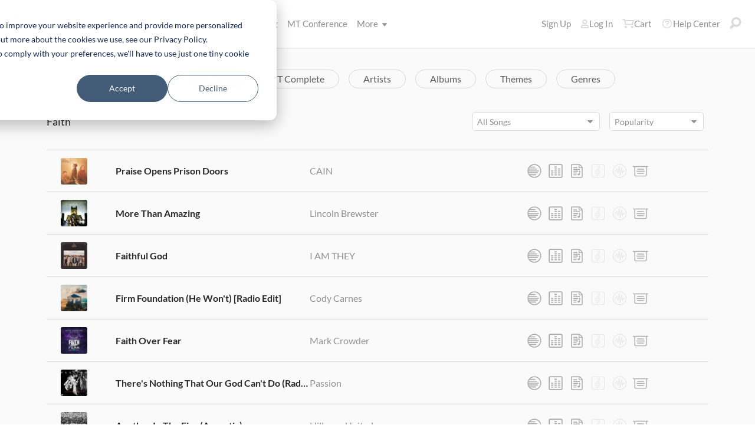

--- FILE ---
content_type: text/html; charset=utf-8
request_url: https://www.multitracks.com/songs/?page=6&size=30&s=&label=Faith&themeID=25&order=pop
body_size: 26111
content:


<!DOCTYPE html>
<html lang="en">
<head>
	<!-- set the viewport width and initial-scale on mobile devices -->
	<meta name="viewport" content="width=device-width, initial-scale=1.0" /><title>
	MultiTracks.com
</title>

<!-- set the encoding of your site -->
<meta charset="utf-8">
<!-- include FavIcons -->

<!-- Favicons -->
<!-- Desktop Browsers -->
<link id="commonHeader_DesktopIcon" rel="icon" type="image/svg+xml" href="https://multitracks.blob.core.windows.net/public/images/icon/favicon/favicon-svg2.svg"></link>
<meta name="theme-color" content="#ffffff">

<!-- iOS Safari -->
<link id="commonHeader_AppleTouchIcon" rel="apple-touch-icon" sizes="180x180" href="https://multitracks.blob.core.windows.net/public/images/icon/favicon/apple-touch-icon.png"></link>
<link id="commonHeader_MaskIcon" rel="mask-icon" color="#282828" href="https://multitracks.blob.core.windows.net/public/images/icon/favicon/safari-pinned-tab.svg"></link>

<!-- Android Chrome -->
<link id="commonHeader_Manifest" rel="manifest" href="https://multitracks.blob.core.windows.net/public/images/icon/favicon/manifest.json"></link>

<!-- Windows 8 and 10 -->
<meta name="msapplication-TileColor" content="#2d89ef">
<meta id="commonHeader_MsAppConfig" name="msapplication-config" href="https://multitracks.blob.core.windows.net/public/images/icon/favicon/browserconfig.xml"></meta>

<meta name="theme-color" content="#ffffff">
<meta id="commonHeader_ogTitle" property="og:title" content="Songs | MultiTracks.com"></meta>
<meta id="commonHeader_ogDescription" property="og:description" content="Browse through over 12,000 worship songs and discover MultiTracks, Charts, Patches, and instrument parts in RehearsalMix for your worship team."></meta>


<input class="js-content-path" type="hidden" value="https://mtracks.azureedge.net/public/" />

<script>
	const contentPath = "https://mtracks.azureedge.net/public/";
</script>

<!-- Google tag (gtag.js) -->
<script async src="https://www.googletagmanager.com/gtag/js?id=G-8PSL4BS3Y4"></script>
<script>
	window.dataLayer = window.dataLayer || [];
	function gtag(){dataLayer.push(arguments);}
	gtag('js', new Date());

	gtag('config', 'G-8PSL4BS3Y4');
</script>
<link rel="canonical" href="https://www.multitracks.com/songs/?page=6&amp;size=30&amp;s=&amp;label=Faith&amp;themeID=25&amp;order=pop" />
<!-- Facebook Scripts -->
<script>
	var facebook_AppId = '287486777962506';
	var facebook_PixelId = '745207308943054';
	var facebookCulture = 'en_US';
</script>
<script type="text/javascript" src="https://multitracks.blob.core.windows.net/public/scripts/v64/en/facebook.min.js?v=2"></script>
<link rel="alternate" href="https://www.multitracks.com/songs/?page=6&amp;size=30&amp;s=&amp;label=Faith&amp;themeID=25&amp;order=pop" hreflang="en" /><link rel="alternate" href="https://www.secuencias.com/songs/?page=6&amp;size=30&amp;s=&amp;label=Faith&amp;themeID=25&amp;order=pop" hreflang="es" /><link rel="alternate" href="https://www.multitracks.com.br/songs/?page=6&amp;size=30&amp;s=&amp;label=Faith&amp;themeID=25&amp;order=pop" hreflang="pt" /><link rel="alternate" href="https://www.multitracksfr.com/songs/?page=6&amp;size=30&amp;s=&amp;label=Faith&amp;themeID=25&amp;order=pop" hreflang="fr" /><link rel="alternate" href="https://www.multitracks.co.kr/songs/?page=6&amp;size=30&amp;s=&amp;label=Faith&amp;themeID=25&amp;order=pop" hreflang="ko" /><link rel="alternate" href="https://www.multitracks.id/songs/?page=6&amp;size=30&amp;s=&amp;label=Faith&amp;themeID=25&amp;order=pop" hreflang="id" />
	<!-- include the site stylesheet -->
	<link media="all" rel="stylesheet" href="https://multitracks.blob.core.windows.net/public/css/v64/pages/template.discovery.min.css?v=2">
	<!-- include jQuery library -->
	<script type="text/javascript" src="https://multitracks.blob.core.windows.net/public/scripts/v64/en/jquery.min.js?v=2"></script>
<meta name="description" content="Browse through over 12,000 worship songs and discover MultiTracks, Charts, Patches, and instrument parts in RehearsalMix for your worship team." /></head>
<body id="artists-songs" class="premium standard">
	<form method="post" action="./?page=6&amp;size=30&amp;s=&amp;label=Faith&amp;themeID=25&amp;order=pop" id="form1" data-add-to-library-enabled="0" data-svg-path="/images/sprite.symbol.svg#" data-is-logged-in="0" data-app-inst-key="1c61072b-67b0-4d9c-aa67-4ec4a41c9b2a" data-add-to-setlist-enabled="0" class=" lang-en js-body-form" data-ws-footer-email-ext="aspx" data-country-id="1" data-ws-footer-email-path="/json/newsletter/" data-language-code="en" data-restricted="False" data-site-id="1" data-ws-search-action="POST" data-ws-search-path="https://api.multitracks.com/search/" data-ws-footer-email-action="POST">
<div class="aspNetHidden">
<input type="hidden" name="__EVENTTARGET" id="__EVENTTARGET" value="" />
<input type="hidden" name="__EVENTARGUMENT" id="__EVENTARGUMENT" value="" />
<input type="hidden" name="__VIEWSTATE" id="__VIEWSTATE" value="s48VzDa4ZtHa0h5zXmYoGmKnCYGqRJXXSd/pzI/VVZlbV56NRIxk+dGb92CYsxvuOushJtuApTAatgXIJxBVpRymom+IwPDWXVSeo5Ipq30=" />
</div>

<script type="text/javascript">
//<![CDATA[
var theForm = document.forms['form1'];
if (!theForm) {
    theForm = document.form1;
}
function __doPostBack(eventTarget, eventArgument) {
    if (!theForm.onsubmit || (theForm.onsubmit() != false)) {
        theForm.__EVENTTARGET.value = eventTarget;
        theForm.__EVENTARGUMENT.value = eventArgument;
        theForm.submit();
    }
}
//]]>
</script>



<script type="text/javascript">
//<![CDATA[
var customerLanguage = 'en';var timeStyle = '12';var timeSeparator = ':';(function(c, l, a, r, i, t, y) {
				c[a] = c[a] || function() {
					(c[a].q = c[a].q || []).push(arguments)
				};
				t = l.createElement(r);
				t.async = 1;
				t.src = "https://www.clarity.ms/tag/" + i;
				y = l.getElementsByTagName(r)[0];
				y.parentNode.insertBefore(t, y);
			})(window, document, "clarity", "script", "52v7vk8jhn");window.intercomSettings = {"app_id":"kabb4vin","language_override":"en"};//]]>
</script>
<script type="text/javascript" src="https://multitracks.blob.core.windows.net/public/scripts/v64/en/usercontrols/timezone-detector.min.js?v=2" defer></script>
<script type="text/javascript">
//<![CDATA[
var globalJsEnabled = true;//]]>
</script>

<script src="https://multitracks.blob.core.windows.net/public/scripts/v64/en/WebFormsBundle.min.js?v=2" type="text/javascript"></script>
<div class="aspNetHidden">

	<input type="hidden" name="__VIEWSTATEGENERATOR" id="__VIEWSTATEGENERATOR" value="8A58354D" />
	<input type="hidden" name="__EVENTVALIDATION" id="__EVENTVALIDATION" value="EzrJGD/oNodZsnuXWu5/tlszJLVPMINyeSsJiYKm92AEAOz0xa9lnu/484RB3taiTaPcWUhQ/ZOvpeMsjRr8hx8rn5s+/+1wAHuAmj9G8M40554/0BEbcJHaL8705KW9dQUEb/wg6sovp6vi/J0Zg/2wbKXsGJGnQ4XXIaNtrQ7jHa9/UvM3QLoJslWPBhbCjxE0Z1FkdRB5sIJDJKIhVe1F8juKAYHjSW6N7vSsLi7y4Gzyvt8mw8Ip4SR2NnLDPe+YOgm+cKRDD9uzhDdaa8nT0UEf+CbiCh/ubaBMfRz6blIof4Ivi+hOnc5WfecrrA1xl33gxprI8bI8jUdwqjeBc9J4kpTJEaiHu4hOO+NHCpo/D33mxTpqmgzBtP34VJU6ct72yMdrAjwqyjm6/A==" />
</div>
		<noscript>
				<div>Javascript must be enabled for the correct page display</div>
			</noscript>
			<!-- allow a user to go to the main content of the page -->
			<a class="accessibility" href="#main" tabindex="21">Skip to Content</a>

			<!-- header of the page -->
			

<!-- header of the page -->
<script type="text/javascript">
//<![CDATA[
Sys.WebForms.PageRequestManager._initialize('header$ctl00', 'form1', [], [], [], 90, '');
//]]>
</script>

<div class="mobile-panel mod-left js-mobile-left js-mobile-panel">
	<a href="#" class="mobile-panel--close js-click-hide-products"></a>
	<nav id="mobile-menu-products" class="mobile-menu">
		<button class="mobile-panel--close-btn js-click-hide-products" aria-label="Close Menu">
			
<svg class="mobile-panel--close-btn--icon" role="graphics-symbol" aria-label="">
	<use xmlns:xlink="http://www.w3.org/1999/xlink" xlink:href="/images/sprite.symbol.svg#X-Close-thick"></use>
</svg>

		</button>
		<div class="mobile-menu--wrap">
			<ul data-menu="main" data-menu-id="0" class="mobile-menu--level js-menu-level">
				<li class="mobile-menu--item js-menu-item"><a class="mobile-menu--link js-menu-link" data-submenu="submenu-1" href="#">Products</a></li>
				<li class="mobile-menu--item js-menu-item"><a class="mobile-menu--link js-menu-link" data-submenu="submenu-4" href="/discovery/">Songs</a></li>
				<li class="mobile-menu--item js-menu-item"><a class="mobile-menu--link js-menu-link" data-submenu="submenu-3" href="/sounds/all/">Sounds</a></li>
				<li id="header_pricingLinkMobile" class="mobile-menu--item js-menu-item"><a class="mobile-menu--link js-menu-link" href="/pricing/">Pricing</a></li>
				<li class="mobile-menu--item js-menu-item"><a class="mobile-menu--link js-menu-link" href="/mtconference/">MT Conference</a></li>
				<li class="mobile-menu--item js-menu-item"><a class="mobile-menu--link js-menu-link" data-submenu="submenu-2" href="#">More</a></li>
			</ul>
			<!-- Submenu 1 -->
			<ul data-menu="submenu-1" data-menu-id="1" class="mobile-menu--level js-menu-level">
				<li class="mobile-menu--item js-menu-item"><a class="mobile-menu--link js-menu-link" href="/products/multitracks-one/">MultiTracks One</a></li>
				<li class="mobile-menu--item js-menu-item"><a class="mobile-menu--link js-menu-link" href="/products/live-bundle/">Live Bundle</a></li>
				<li class="mobile-menu--item js-menu-item"><a class="mobile-menu--link js-menu-link" href="/products/rehearse-bundle/">Rehearse Bundle</a></li>
				<li class="mobile-menu--item js-menu-item"><a class="mobile-menu--link js-menu-link" href="/products/mt-complete/">MT Complete<span class="mobile-menu--link--badge">New</span></a></li>
				<li id="header_cslLinkMobile" class="mobile-menu--item js-menu-item"><a class="mobile-menu--link js-menu-link" href="/products/churchstreaminglicense/">Church Licensing</a></li>
				<li class="mobile-menu--item js-menu-item"><a class="mobile-menu--link js-menu-link" href="/products/tracks/">Tracks</a></li>
				<li class="mobile-menu--item js-menu-item"><a class="mobile-menu--link js-menu-link" href="/products/playback/">Playback</a></li>
				<li class="mobile-menu--item js-menu-item"><a class="mobile-menu--link js-menu-link" href="/products/playback/rentals/">Playback Rentals</a></li>
				<li class="mobile-menu--item js-menu-item"><a class="mobile-menu--link js-menu-link" href="/products/cloud/">Cloud Pro</a></li>
				<li class="mobile-menu--item js-menu-item"><a class="mobile-menu--link js-menu-link" href="/products/rehearsalmix/">RehearsalMix</a></li>
				<li id="header_chartBuilderLinkMobile" class="mobile-menu--item js-menu-item"><a class="mobile-menu--link js-menu-link" href="/products/chartbuilder/">ChartBuilder</a></li>
				<li class="mobile-menu--item js-menu-item"><a class="mobile-menu--link js-menu-link" href="/products/chartbuilder/solopractice/">Solo Practice Bundle</a></li>
				<li class="mobile-menu--item js-menu-item"><a href="/products/chartpro/" id="header_chartsPage" class="mobile-menu--link js-menu-link">Chart Pro</a></li>
				<li class="mobile-menu--item js-menu-item"><a class="mobile-menu--link js-menu-link" href="/products/propresenter">ProPresenter Templates</a></li>
				<li class="mobile-menu--item js-menu-item"><a class="mobile-menu--link js-menu-link" href="/products/sounds/">Sounds</a></li>
			</ul>
			<ul data-menu="submenu-2" data-menu-id="2" class="mobile-menu--level js-menu-level">
				<li class="mobile-menu--item js-menu-item"><a class="mobile-menu--link js-menu-link" href="/about/">About</a></li>
				<li class="mobile-menu--item js-menu-item"><a class="mobile-menu--link js-menu-link" href="https://www.leadworshipwell.com" target="_blank">Lead Worship Well</a></li>
				<li class="mobile-menu--item js-menu-item"><a class="mobile-menu--link js-menu-link" href="/careers/">Careers</a></li>
				<li class="mobile-menu--item js-menu-item"><a class="mobile-menu--link js-menu-link" href="/sessions/">Sessions</a></li>
				<li class="mobile-menu--item js-menu-item"><a class="mobile-menu--link js-menu-link" href="/training/">Training</a></li>
			</ul> <!-- /.mobile-menu-level -->
			<ul data-menu="submenu-3" data-menu-id="3" class="mobile-menu--level js-menu-level">
				<li class="mobile-menu--item js-menu-item"><a class="mobile-menu--link js-menu-link" href="/products/sounds/">What are Sounds?</a></li>
				<li class="mobile-menu--item js-menu-item"><a class="mobile-menu--link js-menu-link" href="/products/sounds/ambient-pads/">Ambient Pads</a></li>
				<li id="header_navCollection" class="mobile-menu--item js-menu-item"><a class="mobile-menu--link js-menu-link" href="/sounds/patches/collections/">Collections</a></li>
				<li class="mobile-menu--item js-menu-item"><a class="mobile-menu--link js-menu-link" href="/sounds/bundles/">Bundles</a></li>
				<li class="mobile-menu--item js-menu-item"><a class="mobile-menu--link js-menu-link" href="/sounds/patches/">Patches</a></li>
				<li class="mobile-menu--item js-menu-item"><a class="mobile-menu--link js-menu-link" href="/products/sounds/stageready/">StageReady</a></li>
				<li class="mobile-menu--item js-menu-item"><a class="mobile-menu--link js-menu-link" href="/products/sounds/song-specific/">Song Specific Patches</a></li>
				<li class="mobile-menu--item js-menu-item"><a class="mobile-menu--link js-menu-link" href="/products/sounds/kemper/">Kemper</a></li>
				<li class="mobile-menu--item js-menu-item"><a class="mobile-menu--link js-menu-link" href="/products/drum-samples/">Drum Samples</a></li>
				<li class="mobile-menu--item js-menu-item"><a class="mobile-menu--link js-menu-link" href="/sounds/soundbeds/">Soundbeds</a></li>
				<li class="mobile-menu--item js-menu-item"><a class="mobile-menu--link js-menu-link" href="/sounds/templates/">Templates</a></li>
				<li class="mobile-menu--item js-menu-item"><a class="mobile-menu--link js-menu-link" href="/sounds/loops/">Loops</a></li>
				<li class="mobile-menu--item js-menu-item"><a class="mobile-menu--link js-menu-link" href="/producers/">Producers</a></li>
				<li class="mobile-menu--item js-menu-item"><a class="mobile-menu--link js-menu-link" href="/sounds/all/">Browse All Sounds</a></li>
			</ul> <!-- /.mobile-menu-level -->
			<ul data-menu="submenu-4" data-menu-id="4" class="mobile-menu--level js-menu-level">
				<li class="mobile-menu--item js-menu-item"><a class="mobile-menu--link js-menu-link" href="/resources/">Resources</a></li>
				<li class="mobile-menu--item js-menu-item"><a class="mobile-menu--link js-menu-link" href="/discovery/">Browse Songs</a></li>
				<li class="mobile-menu--item js-menu-item"><a class="mobile-menu--link js-menu-link" href="/songs/">Top Songs</a></li>
				<li class="mobile-menu--item js-menu-item"><a class="mobile-menu--link js-menu-link" href="/songs/?order=recent&label=New Releases">New Releases</a></li>
				<li class="mobile-menu--item js-menu-item"><a class="mobile-menu--link js-menu-link" href="/artists/">Artists</a></li>
				<li class="mobile-menu--item js-menu-item"><a class="mobile-menu--link js-menu-link" href="/albums/">Albums</a></li>
				<li class="mobile-menu--item js-menu-item"><a class="mobile-menu--link js-menu-link" href="/mtcomplete/">
					MT Complete<span class="mobile-menu--link--badge">New</span></a></li>
			</ul> <!-- /.mobile-menu-level -->
			<!-- /.mobile-menu-level -->
		</div>
		<!-- /.mobile-menu-wrap -->
	</nav>
	<!-- /.mobile-menu -->
</div>
<!-- /.mobile-panel -->

<div class="mobile-panel mod-right js-mobile-right js-mobile-panel">
	<a href="#" class="mobile-panel--close js-click-hide-account"></a>
	<nav id="mobile-menu-account" class="mobile-menu">
		<button class="mobile-panel--close-btn js-click-hide-account" aria-label="Close Menu">
			
<svg class="mobile-panel--close-btn--icon" role="graphics-symbol" aria-label="">
	<use xmlns:xlink="http://www.w3.org/1999/xlink" xlink:href="/images/sprite.symbol.svg#X-Close-thick"></use>
</svg>

		</button>
		<div class="mobile-menu--wrap">
			<ul data-menu="main" data-menu-id="0" class="mobile-menu--level js-menu-level">
				<li id="header_registerLinkMobile" class="mobile-menu--item js-menu-item"><a class="mobile-menu--link js-menu-link" href="/register/">Sign Up</a></li>
				<li id="header_loginItemMobile" class="mobile-menu--item js-menu-item">
					<a href="/login/" id="header_loginLinkMobile" class="mobile-menu--link js-menu-link">
						Log In
					</a>
				</li>
				
				
				
				<li class="mobile-menu--item js-menu-item"><a href="/cart/" id="header_mobileCartButton" class="mobile-menu--link js-menu-link js-cart-count">Cart</a></li>
				<li class="mobile-menu--item js-menu-item"><a href="https://helpcenter.multitracks.com/en/" id="header_supportLinkMobile" class="mobile-menu--link js-menu-link">Help Center</a></li>
			</ul>
			
			
			
			<ul id="header_accountSectionMobile4" data-menu="submenu-1-3" data-menu-id="4" class="mobile-menu--level js-menu-level">
				<li class="mobile-menu--item js-menu-item"><a class="mobile-menu--link js-menu-link" href="/premium/setlists/">Setlists</a></li>
				<li class="mobile-menu--item js-menu-item"><a class="mobile-menu--link js-menu-link" href="/premium/setlists/serviceTypes/">Service Types</a></li>
				<li class="mobile-menu--item js-menu-item"><a class="mobile-menu--link js-menu-link" href="/premium/setlists/planningcenter/plan/import.aspx">Import</a></li>
				<li class="mobile-menu--item js-menu-item"><a class="mobile-menu--link js-menu-link" href="/premium/setlists/planningcenter/song/link.aspx">Song Link</a></li>
			</ul>
			<ul id="header_accountSectionMobile5" data-menu="submenu-1-4" data-menu-id="5" class="mobile-menu--level js-menu-level">
				<li class="mobile-menu--item js-menu-item"><a class="mobile-menu--link js-menu-link" href="/premium/playback/rentals/">Rentals</a></li>
				<li class="mobile-menu--item js-menu-item"><a class="mobile-menu--link js-menu-link" href="/premium/custom/">Custom Click and Guide</a></li>
			</ul>
			<ul id="header_accountSectionMobile6" data-menu="submenu-1-5" data-menu-id="6" class="mobile-menu--level js-menu-level">
				<li class="mobile-menu--item js-menu-item"><a class="mobile-menu--link js-menu-link" href="/premium/chartpro/charts/">Charts</a></li>
				<li class="mobile-menu--item js-menu-item"><a class="mobile-menu--link js-menu-link" href="/premium/chartpro/stagedisplay/">Stage Display Add-On</a></li>
			</ul>
		</div>
		<!-- /.mobile-menu-wrap -->
	</nav>
	<!-- /.mobile-menu -->
</div>
<!-- /.mobile-panel -->

<header class="header mod-interior remodal-bg">
	<div class="header--holder">

		<div class="header--mobile mod-en js-media-search-mobile-container">
			<a class="header--mobile--link dots mod-horiz js-click-show-products" href="#">
				<div class="dots--item"></div>
				<div class="dots--item"></div>
				<div class="dots--item"></div>
			</a>

			<a class="header--mobile--logo" href="/">
				<img src="https://multitracks.blob.core.windows.net/public/images/site/logo/1/logo-mono.svg" id="header_logo" class="header--mobile--logo--img mod-full" alt="MultiTracks.com" />
				
<svg class="header--mobile--logo--img mod-mark" role="graphics-symbol" aria-label="">
	<use xmlns:xlink="http://www.w3.org/1999/xlink" xlink:href="/images/sprite.symbol.svg#mt-death-star"></use>
</svg>

			</a>

			<div class="header--mobile--right">
				<a class="header--mobile--link u-space-10r js-global-search-trigger" href="#" >
					
<svg class="header--mobile--link--icon" role="graphics-symbol" aria-label="">
	<use xmlns:xlink="http://www.w3.org/1999/xlink" xlink:href="/images/sprite.symbol.svg#Search-Input"></use>
</svg>

				</a>

				<div class="header--mobile--search search">
					<input accesskey="4" type="text" placeholder="Search" class="search--input input mod-search js-media-search-mobile" name="" value="">
					<a href="#" class="search--submit js-media-search-mobile-btn">
						
<svg class="search--submit--icon" role="graphics-symbol" aria-label="">
	<use xmlns:xlink="http://www.w3.org/1999/xlink" xlink:href="/images/sprite.symbol.svg#Search-Input"></use>
</svg>

					</a><!-- /.search-submit -->
				</div><!-- /.header-mobile-search -->

				<a href="#" class="header--mobile--search--close btn-text js-media-search-mobile-close">Cancel</a><!-- /.search-submit -->

				<a class="header--mobile--link js-click-show-account" href="#">
					
<svg class="header--mobile--link--icon" role="graphics-symbol" aria-label="">
	<use xmlns:xlink="http://www.w3.org/1999/xlink" xlink:href="/images/sprite.symbol.svg#account"></use>
</svg>

				</a>
			</div><!-- /.header-mobile-right -->
		</div><!-- /.header-mobile -->

		<div class="header--left">
			<a class="header--left--logo" href="/">
				<img src="https://multitracks.blob.core.windows.net/public/images/site/logo/1/logo-mono.svg" id="header_logoFull" class="header--left--logo--img mod-full" alt="MultiTracks.com" />
			</a>

			<div class="header--mobile mod-right">
				<a class="header--mobile--link js-click-show-account" href="#">
					
<svg class="header--mobile--link--icon" role="graphics-symbol" aria-label="">
	<use xmlns:xlink="http://www.w3.org/1999/xlink" xlink:href="/images/sprite.symbol.svg#account"></use>
</svg>

				</a>
			</div>
			<ul class="header--left--nav navigation-links">
				<li class="navigation-links--item mod-submenu js-hoverable-link">
					<a class="navigation-links--item--link" href="#">Products
						
<svg class="navigation-links--item--menu-icon" role="graphics-symbol" aria-label="">
	<use xmlns:xlink="http://www.w3.org/1999/xlink" xlink:href="/images/sprite.symbol.svg#icon-submenu"></use>
</svg>

					</a>
					<div class="navigation-links--submenu">
						<ul class="navigation-links--submenu--wrap">
							<li class="navigation-links--submenu--item">
								<a class="navigation-links--submenu--item--link" href="/products/multitracks-one/">MultiTracks One</a>
							</li>
							<li class="navigation-links--submenu--item">
								<a class="navigation-links--submenu--item--link" href="/products/live-bundle/">Live Bundle</a>
							</li>
							<li class="navigation-links--submenu--item">
								<a class="navigation-links--submenu--item--link" href="/products/rehearse-bundle/">Rehearse Bundle</a>
							</li>
							<li id="header_headerMTCompleteProductListItem" class="navigation-links--submenu--item">
								<a class="navigation-links--submenu--item--link" href="/products/mt-complete/">MT Complete</a>
								<span class="navigation-links--submenu--item--badge">New</span>
							</li>
							<li id="header_cslLink" class="navigation-links--submenu--item">
								<a class="navigation-links--submenu--item--link" href="/products/churchstreaminglicense/">Church Licensing</a>
							</li>
							<li class="navigation-links--submenu--item">
								<a class="navigation-links--submenu--item--link" href="/products/tracks/">Tracks</a>
							</li>
							<li class="navigation-links--submenu--item">
								<a class="navigation-links--submenu--item--link" href="/products/playback/">Playback</a>
							</li>
							<li class="navigation-links--submenu--item">
								<a class="navigation-links--submenu--item--link" href="/products/playback/rentals/">Playback Rentals</a>
							</li>
							<li class="navigation-links--submenu--item">
								<a class="navigation-links--submenu--item--link" href="/products/cloud/">Cloud Pro</a>
							</li>
							<li class="navigation-links--submenu--item">
								<a class="navigation-links--submenu--item--link" href="/products/rehearsalmix/">RehearsalMix</a>
							</li>
							<li id="header_chartBuilderLink" class="navigation-links--submenu--item">
								<a class="navigation-links--submenu--item--link" href="/products/chartbuilder/">ChartBuilder</a>
							</li>
							<li class="navigation-links--submenu--item">
								<a class="navigation-links--submenu--item--link" href="/products/chartbuilder/solopractice/">Solo Practice Bundle</a>
							</li>
							<li class="navigation-links--submenu--item">
								<a href="/products/chartpro/" id="header_chartsPageMobile" class="navigation-links--submenu--item--link">Chart Pro</a>
							</li>
							<li class="navigation-links--submenu--item">
								<a class="navigation-links--submenu--item--link" href="/products/propresenter/">ProPresenter Templates</a>
							</li>
							<li class="navigation-links--submenu--item">
								<a class="navigation-links--submenu--item--link" href="/products/sounds/">Sounds</a>
							</li>
						</ul>
					</div>
				</li>
				<li class="navigation-links--item mod-submenu mod-sounds js-hoverable-link">
					<a class="navigation-links--item--link" href="/discovery/">Songs
						
<svg class="navigation-links--item--menu-icon" role="graphics-symbol" aria-label="">
	<use xmlns:xlink="http://www.w3.org/1999/xlink" xlink:href="/images/sprite.symbol.svg#icon-submenu"></use>
</svg>

					</a>
					<div class="navigation-links--submenu">
						<ul class="navigation-links--submenu--wrap">
							<li class="navigation-links--submenu--item">
								<a class="navigation-links--submenu--item--link" href="/resources/">Resources</a>
							</li>
							<li class="navigation-links--submenu--item">
								<a class="navigation-links--submenu--item--link" href="/discovery/">Browse Songs</a>
							</li>
							<li class="navigation-links--submenu--item">
								<a class="navigation-links--submenu--item--link" href="/songs/">Top Songs</a>
							</li>
							<li class="navigation-links--submenu--item">
								<a class="navigation-links--submenu--item--link" href="/songs/?order=recent&label=New Releases">New Releases</a>
							</li>
							<li class="navigation-links--submenu--item">
								<a class="navigation-links--submenu--item--link" href="/artists/">Artists</a>
							</li>
							<li class="navigation-links--submenu--item">
								<a class="navigation-links--submenu--item--link" href="/albums/">Albums</a>
							</li>

							<li class="navigation-links--submenu--item">
								<a class="navigation-links--submenu--item--link" href="/mtcomplete/">
									MT Complete
								</a>
								<span class="navigation-links--submenu--item--badge">New</span>
							</li>
						</ul>
					</div>
				</li>
				<li class="navigation-links--item mod-submenu mod-sounds js-hoverable-link">
					<a class="navigation-links--item--link" href="/sounds/all/">Sounds
						
<svg class="navigation-links--item--menu-icon" role="graphics-symbol" aria-label="">
	<use xmlns:xlink="http://www.w3.org/1999/xlink" xlink:href="/images/sprite.symbol.svg#icon-submenu"></use>
</svg>

					</a>
					<div class="navigation-links--submenu">
						<ul class="navigation-links--submenu--wrap">
							<li class="navigation-links--submenu--item">
								<a class="navigation-links--submenu--item--link" href="/products/sounds/ambient-pads/">Ambient Pads</a>
							</li>
							<li id="header_navCollection1" class="navigation-links--submenu--item">
								<a class="navigation-links--submenu--item--link" href="/sounds/patches/collections/">Collections</a>
							</li>
							<li class="navigation-links--submenu--item">
								<a class="navigation-links--submenu--item--link" href="/sounds/bundles/">Bundles</a>
							</li>
							<li class="navigation-links--submenu--item">
								<a class="navigation-links--submenu--item--link" href="/sounds/patches/">Patches</a>
							</li>
							<li class="navigation-links--submenu--item">
								<a class="navigation-links--submenu--item--link" href="/products/sounds/stageready/">StageReady</a>
							</li>
							<li class="navigation-links--submenu--item">
								<a class="navigation-links--submenu--item--link" href="/products/sounds/song-specific/">Song Specific Patches</a>
							</li>
							<li class="navigation-links--submenu--item">
								<a class="navigation-links--submenu--item--link" href="/products/sounds/kemper/">Kemper Profiles</a>
							</li>
							<li class="navigation-links--submenu--item">
								<a class="navigation-links--submenu--item--link" href="/products/drum-samples/">Drum Samples</a>
							</li>
							<li class="navigation-links--submenu--item">
								<a class="navigation-links--submenu--item--link" href="/sounds/soundbeds/">Soundbeds</a>
							</li>
							<li class="navigation-links--submenu--item">
								<a class="navigation-links--submenu--item--link" href="/sounds/templates/">Templates</a>
							</li>
							<li class="navigation-links--submenu--item">
								<a class="navigation-links--submenu--item--link" href="/sounds/loops/">Loops</a>
							</li>
							<li class="navigation-links--submenu--item">
								<a class="navigation-links--submenu--item--link" href="/producers/">Producers</a>
							</li>
							<li class="navigation-links--submenu--item">
								<a class="navigation-links--submenu--item--link" href="/products/sounds/">What are Sounds?</a>
							</li>
						</ul>
					</div>
				</li>
				<li id="header_pricingLink" class="navigation-links--item">
					<a class="navigation-links--item--link" href="/pricing/">Pricing</a>
				</li>
				<li class="navigation-links--item">
					<a class="navigation-links--item--link" href="/mtconference/">MT Conference</a>
				</li>
				<li class="navigation-links--item mod-submenu js-hoverable-link">
					<a class="navigation-links--item--link" href="#">
						More
						
<svg class="navigation-links--item--menu-icon" role="graphics-symbol" aria-label="">
	<use xmlns:xlink="http://www.w3.org/1999/xlink" xlink:href="/images/sprite.symbol.svg#icon-submenu"></use>
</svg>

					</a>
					<div class="navigation-links--submenu">
						<ul class="navigation-links--submenu--wrap">
							<li class="navigation-links--submenu--item">
								<a class="navigation-links--submenu--item--link" href="/about/">About</a>
							</li>
							<li class="navigation-links--submenu--item">
								<a class="navigation-links--submenu--item--link" href="https://www.leadworshipwell.com" target="_blank">Lead Worship Well</a>
							</li>
							<li class="navigation-links--submenu--item">
								<a class="navigation-links--submenu--item--link" href="/careers/">Careers</a>
							</li>
							<li class="navigation-links--submenu--item">
								<a class="navigation-links--submenu--item--link" href="/sessions/">Sessions</a>
							</li>
							<li class="navigation-links--submenu--item">
								<a class="navigation-links--submenu--item--link" href="/training/">Training</a>
							</li>
						</ul>
					</div>
				</li>
			</ul>
			<!-- /.header-left-nav -->
		</div>
		<!-- /.header-left -->
		<div class="header--right mod-en">
			<ul class="header--right--nav navigation-links js-search-control">

				<li id="header_registerLink" class="navigation-links--item mod-popup">
					<a class="navigation-links--item--link" href="/register/">Sign Up
					</a>
				</li>
				<li id="header_loginItem" class="navigation-links--item mod-popup">
					<a href="/login/" id="header_loginLink" class="navigation-links--item--link">
						
<svg class="navigation-links--item--icon mod-account" role="graphics-symbol" aria-label="">
	<use xmlns:xlink="http://www.w3.org/1999/xlink" xlink:href="/images/sprite.symbol.svg#account"></use>
</svg>

						Log In
					</a>
				</li>
				<li class="navigation-links--item mod-popup js-hoverable-link">
					
					
					<!-- /.nav-links-popup -->
				</li>
				<!-- /.navigation-links-item -->

				<li class="navigation-links--item mod-popup js-hoverable-link">
					<a href="/cart/" id="header_cartButton" class="navigation-links--item--link mod-cart js-cart-count">
						
<svg class="navigation-links--item--icon" role="graphics-symbol" aria-label="">
	<use xmlns:xlink="http://www.w3.org/1999/xlink" xlink:href="/images/sprite.symbol.svg#cart"></use>
</svg>

						Cart
					</a>
					<div class="navigation-links--popup cart-popup">
						<div class="cart-popup--wrap">
							<div id="header_emptycart" class="cart-popup--emptycart js-empty-cart">
								<h3>Your shopping cart is empty</h3>
								<p>But it wants to be full. Fill it with MultiTracks, Charts, Subscriptions, and more!</p>
							</div>
							
							<!-- /.cart-popup-checkout-box -->
							
						</div>
					</div>
					<!-- /.nav-links-popup -->
				</li>
				<!-- /.navigation-links-item -->

				<li class="navigation-links--item">
					<a href="https://helpcenter.multitracks.com/en/" id="header_supportLink" class="navigation-links--item--link">
						
<svg class="navigation-links--item--icon" role="graphics-symbol" aria-label="">
	<use xmlns:xlink="http://www.w3.org/1999/xlink" xlink:href="/images/sprite.symbol.svg#support"></use>
</svg>

						Help Center
					</a>
				</li>

				<li class="navigation-links--item">
					<a href="#" class="navigation-links--item--link js-global-search-trigger">
						
<svg class="navigation-links--item--icon" role="graphics-symbol" aria-label="">
	<use xmlns:xlink="http://www.w3.org/1999/xlink" xlink:href="/images/sprite.symbol.svg#Search-Input"></use>
</svg>

					</a>
				</li> <!-- /.navigation-links-item -->
				<!-- /.navigation-links-item -->
			</ul>
			<!-- /.header-right-nav -->
		</div>
		<!-- /.header-right -->
	</div>
	<!-- /.header-holder -->
</header>
<!-- /.header -->

<template class="js-media-search-artist">
	<a href="#" class="media-search--results--item mod-artists js-media-search-item-link">
		<img class="media-search--results--item--img js-media-search-item-img" src="" srcset="">
		<div class="media-search--results--item--text">
			<span class="media-search--results--item--title js-media-search-item-title"></span>
		</div>
	</a>
</template>

<template class="js-media-search-album">
	<a href="#" class="media-search--results--item mod-albums js-media-search-item-link">
		<img class="media-search--results--item--img js-media-search-item-img" src="" srcset="">
		<div class="media-search--results--item--text">
			<span class="media-search--results--item--title js-media-search-item-title"></span>
			<span class="media-search--results--item--sub-title js-media-search-item-subtitle"></span>
		</div>
	</a>
</template>

<template class="js-media-search-song">
	<a href="#" class="media-search--results--item mod-songs js-media-search-item-link">
		<div class="media-search--results--item--text">
			<span class="media-search--results--item--title js-media-search-item-title"></span>
			<span class="media-search--results--item--sub-title js-media-search-item-subtitle"></span>
		</div>
	</a>
</template>

<template class="js-media-search-holder">
	<div class="media-search--results--section js-media-group">
		<div class="media-search--results--section--header">
			<span class="media-search--results--section--header--type js-holder-title"></span>
			<a href="#" class="media-search--results--section--header--link js-media-see-more u-hide" tabindex="-1">See More</a>
		</div>
		<div class="media-search--results--section--content js-media-group-results">
		</div>
	</div>
</template>

<div id="search-app"></div>



<div data-modal-id="add-to-setlist" data-csl="1"  data-show-pinned="0" class="modal mod-vue">
	<div data-modal-action="close" class="u-hide"></div>
	<div
		data-vue-app="add-to-setlist"
		data-endpoint-path="/json/setlist/songactions/"
		data-endpoint-ext="aspx"
		data-endpoint-action="POST"
		data-user-locale="en"
		data-user-date-format="n/j/Y"
		data-user-time-format="h:i K"
		data-is-twenty-four="0">
	</div>
	<template class="js-keypicker-template">
		<h2 class="form-row--label u-color-gray-6">Key</h2>
		<div class="keypicker--container js-keypicker-container"></div>
		<div class="keypicker--container">
			<div class="keypicker--btn filter-select--tip">
				<input class="keypicker--btn--input js-keypicker-accidental js-keypicker-flat"
					id="radio10" type="checkbox" name="accidental" value="flat" />
				<label class="keypicker--btn--label" for="radio10">
					
<svg class="keypicker--btn--icon" role="graphics-symbol" aria-label="">
	<use xmlns:xlink="http://www.w3.org/1999/xlink" xlink:href="/images/sprite.symbol.svg#flat"></use>
</svg>

				</label>
			</div>
			<div class="keypicker--btn filter-select--tip">
				<input class="keypicker--btn--input js-keypicker-accidental js-keypicker-sharp"
					id="radio9" type="checkbox" name="accidental" value="sharp" />
				<label class="keypicker--btn--label" for="radio9">
					
<svg class="keypicker--btn--icon" role="graphics-symbol" aria-label="">
	<use xmlns:xlink="http://www.w3.org/1999/xlink" xlink:href="/images/sprite.symbol.svg#sharp"></use>
</svg>

				</label>
			</div>
		</div>
	</template>
	<template class="js-keypicker-note-template">
		<div class="keypicker--btn">
			<input class="keypicker--btn--input js-keypicker-note" id="radio1" type="radio" name="key" value="" />
			<label class="keypicker--btn--label js-keypicker-note-label" for="radio1"></label>
		</div>
	</template>
</div>


<input name="header$timezone$timeOffset" type="hidden" id="header_timezone_timeOffset" class="js-timezone-offset" />
<input name="header$timezone$timeZoneCode" type="hidden" id="header_timezone_timeZoneCode" class="js-timezone-code" />

 














<!-- MT Conference Banner -->




<input name="header$cloudPdfChartsEnabled" type="hidden" id="header_cloudPdfChartsEnabled" class="js-cloud-pdf-charts-enabled" value="true" />

<script type="text/javascript" src="https://multitracks.blob.core.windows.net/public/scripts/v64/en/main/util-action-notification.min.js?v=2"></script>
<script type="text/javascript" src="https://multitracks.blob.core.windows.net/public/scripts/v64/en/main/util-app-insights.min.js?v=2"></script>
<script type="text/javascript" src="https://multitracks.blob.core.windows.net/public/scripts/v64/en/main/site-header.min.js?v=2" defer></script>


			<div id="dynaCacheBody">
	
				<input type="hidden" class="js-sort-search" value="&label=Faith&themeID=25" />
				<div class="wrapper mod-standard mod-gray remodal-bg">
					<nav class="discovery--nav">
						
<svg class="discovery--nav--arrow-icon js-scroll-left" role="graphics-symbol" aria-label="">
	<use xmlns:xlink="http://www.w3.org/1999/xlink" xlink:href="/images/sprite.symbol.svg#discovery-nav-left"></use>
</svg>

						
<svg class="discovery--nav--line-icon js-line-left" role="graphics-symbol" aria-label="">
	<use xmlns:xlink="http://www.w3.org/1999/xlink" xlink:href="/images/sprite.symbol.svg#discovery-line"></use>
</svg>

						<div class="discovery--nav--songs">
							<ul class="discovery--nav--sounds--list tab-filter--list u-no-scrollbar js-discovery-nav">
								<li class="discovery--nav--list--item tab-filter--item">
									<a class="tab-filter" href="/discovery/">All</a>
								</li>
								<li class="discovery--nav--list--item tab-filter--item is-active">
									<a class="tab-filter" href="/songs/">Songs</a>
								</li>
								<li class="discovery--nav--list--item tab-filter--item">
									<a class="tab-filter" href="/mtcomplete/">MT Complete</a>
								</li>
								<li class="discovery--nav--list--item tab-filter--item">
									<a class="tab-filter" href="/artists/">Artists</a>
								</li>
								<li class="discovery--nav--list--item tab-filter--item">
									<a class="tab-filter" href="/albums/">Albums</a>
								</li>
								<li class="discovery--nav--list--item tab-filter--item">
									<a class="tab-filter" href="/themes/">Themes</a>
								</li>
								<li class="discovery--nav--list--item tab-filter--item">
									<a class="tab-filter" href="/genres/">Genres</a>
								</li>
							</ul><!-- /.discovery-nav-list -->
						</div>
						
<svg class="discovery--nav--line-icon js-line-right" role="graphics-symbol" aria-label="">
	<use xmlns:xlink="http://www.w3.org/1999/xlink" xlink:href="/images/sprite.symbol.svg#discovery-line"></use>
</svg>

						
<svg class="discovery--nav--arrow-icon js-scroll-right" role="graphics-symbol" aria-label="">
	<use xmlns:xlink="http://www.w3.org/1999/xlink" xlink:href="/images/sprite.symbol.svg#discovery-nav-right"></use>
</svg>

					</nav><!-- /.discovery-nav -->

					<div class="discovery--container u-container">
						<div>
							<div>
								<main class="discovery--section">
									<section id="songs" class="discovery--songs-section">
										<div class="discovery--section--header mod-flex">
											<h2 id="label">Faith</h2>

											<div class="discovery--section--header--filters">
												<div class="discovery--select select mod-minimal mod-slim">
													<select name="filter" id="filter" class="select--input js-song-filter" onchange="applySort();">
		<option selected="selected" value="all">All Songs</option>
		<option value="chart">Songs with Charts</option>
		<option value="sounds">Songs with Sounds</option>
		<option value="orchestration">Songs with Orchestrations</option>
		<option value="proPresenter">Songs with ProPresenter</option>
		<option value="productionCues">Songs with Production Cues</option>
		<option value="pad">Songs with Song Pads</option>
	</select>
												</div><!-- /.discovery-select -->

												<div class="discovery--select select mod-minimal mod-slim">
													<select name="sort" id="sort" class="select--input js-sort-filter" onchange="applySort();">
		<option selected="selected" value="pop">Popularity</option>
		<option value="pop_global">Popularity (Global)</option>
		<option value="rentals">Top Rentals</option>
		<option value="recent">Recently Added</option>
		<option value="song">Song Title</option>
		<option value="artist">Artist</option>
	</select>
												</div><!-- /.discovery-select -->
											</div>
										</div><!-- /.discovery-section-header -->

									

									<ul id="playlist" class="song-list mod-new mod-menu">
										

												<li class="song-list--item media-player--row">
													<div class="song-list--item--player-img media-player">
														<div class="js-player-opener media-player--play"
															data-stem-id="25976524"
															data-song-id="27938"
															data-stem-mobile-title="Praise Opens Prison Doors (F)"
															data-stem-title="Praise Opens Prison Doors (F)"
															data-mix-types="false"
															data-key-id="24"
															data-song-duration="241.176485"
															data-preview-begin="165"
															data-preview-end="210"
															data-waveform="https://multitracks.blob.core.windows.net/public/images/stem/25976524.png"
															data-autoplay="1"
															data-preview-player="1">
														</div>
														<img class="song-list--item--player-img--img"
															srcset="https://multitracks.blob.core.windows.net/public/images/albums/100/7187.jpg 2x"
															src="https://multitracks.blob.core.windows.net/public/images/albums/40/7187.jpg" alt="Praise Opens Prison Doors"/>
													</div><!-- /.song-list-item-left -->

													<div class="song-list--item--right">
														<a class="song-list--item--primary" href="/songs/CAIN/Honest-Offering/Praise-Opens-Prison-Doors/">Praise Opens Prison Doors</a>
														<a class="song-list--item--secondary" href="/artists/CAIN/">CAIN</a>

														<div class="song-list--item--icon--holder">
															<a href="/songs/CAIN/Honest-Offering/Praise-Opens-Prison-Doors/multitracks/"
																class="song-list--item--icon--wrap is-active">
																
<svg class="song-list--item--icon" role="graphics-symbol" aria-label="">
	<use xmlns:xlink="http://www.w3.org/1999/xlink" xlink:href="/images/sprite.symbol.svg#ds-tracks-sm"></use>
</svg>

															</a>
															<a href="/songs/CAIN/Honest-Offering/Praise-Opens-Prison-Doors/rehearsalmix/"
																class="song-list--item--icon--wrap is-active">
																
<svg class="song-list--item--icon" role="graphics-symbol" aria-label="">
	<use xmlns:xlink="http://www.w3.org/1999/xlink" xlink:href="/images/sprite.symbol.svg#ds-rehearsalmix-sm"></use>
</svg>

															</a>
															<a href="/songs/CAIN/Honest-Offering/Praise-Opens-Prison-Doors/charts/"
																class="song-list--item--icon--wrap is-active">
																
<svg class="song-list--item--icon" role="graphics-symbol" aria-label="">
	<use xmlns:xlink="http://www.w3.org/1999/xlink" xlink:href="/images/sprite.symbol.svg#ds-charts-sm"></use>
</svg>

															</a>
															<a href="/songs/CAIN/Honest-Offering/Praise-Opens-Prison-Doors/orchestration/"
																class="song-list--item--icon--wrap">
																
<svg class="song-list--item--icon" role="graphics-symbol" aria-label="">
	<use xmlns:xlink="http://www.w3.org/1999/xlink" xlink:href="/images/sprite.symbol.svg#ds-orchestration-sm"></use>
</svg>

															</a>
															<a href="/songs/CAIN/Honest-Offering/Praise-Opens-Prison-Doors/patches/"
																class="song-list--item--icon--wrap ">
																
<svg class="song-list--item--icon" role="graphics-symbol" aria-label="">
	<use xmlns:xlink="http://www.w3.org/1999/xlink" xlink:href="/images/sprite.symbol.svg#ds-sounds-sm"></use>
</svg>

															</a>
															<a href="/songs/CAIN/Honest-Offering/Praise-Opens-Prison-Doors/propresenter/"
																class="song-list--item--icon--wrap is-active">
																
<svg class="song-list--item--icon" role="graphics-symbol" aria-label="">
	<use xmlns:xlink="http://www.w3.org/1999/xlink" xlink:href="/images/sprite.symbol.svg#ds-propresenter-sm"></use>
</svg>

															</a>
														</div><!-- /.song-list-item-icon-holder -->
														<div class="song-list--item--menu dots mod-btn mod-horiz tiny-menu--trigger is-click js-tiny-menu js-song-action-menu js-user-song-actions is-hidden"
															data-song-id="27938">
															<div class="dots--item"></div>
															<div class="dots--item"></div>
															<div class="dots--item"></div>

															<div class="tiny-menu js-user-song-actions-menu">
																<span class="tiny-menu--link js-add-to-setlist-link" data-modal-target="add-to-setlist" data-content-id="27938">
																	Add to Setlist
																</span>
																<span class="tiny-menu--link js-add-to-library-link js-user-song-actions-library" data-song-id="27938">
																	Add to Library
																</span>
																<a href="/songs/CAIN/Honest-Offering/" class="tiny-menu--link js-inner-link">View Album</a>
																<a href="/artists/CAIN/" class="tiny-menu--link js-inner-link">View Artist</a>
															</div>
														</div>
													</div><!-- /.song-list-item-right -->
												</li><!-- /.song-list-item -->
											

												<li class="song-list--item media-player--row">
													<div class="song-list--item--player-img media-player">
														<div class="js-player-opener media-player--play"
															data-stem-id="15291098"
															data-song-id="607"
															data-stem-mobile-title="More Than Amazing (A)"
															data-stem-title="More Than Amazing (A)"
															data-mix-types="false"
															data-key-id="1"
															data-song-duration="287.272766"
															data-preview-begin="145"
															data-preview-end="243"
															data-waveform="https://multitracks.blob.core.windows.net/public/images/stem/15291098.png"
															data-autoplay="1"
															data-preview-player="1">
														</div>
														<img class="song-list--item--player-img--img"
															srcset="https://multitracks.blob.core.windows.net/public/images/albums/100/69.jpg 2x"
															src="https://multitracks.blob.core.windows.net/public/images/albums/40/69.jpg" alt="More Than Amazing"/>
													</div><!-- /.song-list-item-left -->

													<div class="song-list--item--right">
														<a class="song-list--item--primary" href="/songs/Lincoln-Brewster/Real-Life/More-Than-Amazing/">More Than Amazing</a>
														<a class="song-list--item--secondary" href="/artists/Lincoln-Brewster/">Lincoln Brewster</a>

														<div class="song-list--item--icon--holder">
															<a href="/songs/Lincoln-Brewster/Real-Life/More-Than-Amazing/multitracks/"
																class="song-list--item--icon--wrap is-active">
																
<svg class="song-list--item--icon" role="graphics-symbol" aria-label="">
	<use xmlns:xlink="http://www.w3.org/1999/xlink" xlink:href="/images/sprite.symbol.svg#ds-tracks-sm"></use>
</svg>

															</a>
															<a href="/songs/Lincoln-Brewster/Real-Life/More-Than-Amazing/rehearsalmix/"
																class="song-list--item--icon--wrap is-active">
																
<svg class="song-list--item--icon" role="graphics-symbol" aria-label="">
	<use xmlns:xlink="http://www.w3.org/1999/xlink" xlink:href="/images/sprite.symbol.svg#ds-rehearsalmix-sm"></use>
</svg>

															</a>
															<a href="/songs/Lincoln-Brewster/Real-Life/More-Than-Amazing/charts/"
																class="song-list--item--icon--wrap is-active">
																
<svg class="song-list--item--icon" role="graphics-symbol" aria-label="">
	<use xmlns:xlink="http://www.w3.org/1999/xlink" xlink:href="/images/sprite.symbol.svg#ds-charts-sm"></use>
</svg>

															</a>
															<a href="/songs/Lincoln-Brewster/Real-Life/More-Than-Amazing/orchestration/"
																class="song-list--item--icon--wrap">
																
<svg class="song-list--item--icon" role="graphics-symbol" aria-label="">
	<use xmlns:xlink="http://www.w3.org/1999/xlink" xlink:href="/images/sprite.symbol.svg#ds-orchestration-sm"></use>
</svg>

															</a>
															<a href="/songs/Lincoln-Brewster/Real-Life/More-Than-Amazing/patches/"
																class="song-list--item--icon--wrap ">
																
<svg class="song-list--item--icon" role="graphics-symbol" aria-label="">
	<use xmlns:xlink="http://www.w3.org/1999/xlink" xlink:href="/images/sprite.symbol.svg#ds-sounds-sm"></use>
</svg>

															</a>
															<a href="/songs/Lincoln-Brewster/Real-Life/More-Than-Amazing/propresenter/"
																class="song-list--item--icon--wrap is-active">
																
<svg class="song-list--item--icon" role="graphics-symbol" aria-label="">
	<use xmlns:xlink="http://www.w3.org/1999/xlink" xlink:href="/images/sprite.symbol.svg#ds-propresenter-sm"></use>
</svg>

															</a>
														</div><!-- /.song-list-item-icon-holder -->
														<div class="song-list--item--menu dots mod-btn mod-horiz tiny-menu--trigger is-click js-tiny-menu js-song-action-menu js-user-song-actions is-hidden"
															data-song-id="607">
															<div class="dots--item"></div>
															<div class="dots--item"></div>
															<div class="dots--item"></div>

															<div class="tiny-menu js-user-song-actions-menu">
																<span class="tiny-menu--link js-add-to-setlist-link" data-modal-target="add-to-setlist" data-content-id="607">
																	Add to Setlist
																</span>
																<span class="tiny-menu--link js-add-to-library-link js-user-song-actions-library" data-song-id="607">
																	Add to Library
																</span>
																<a href="/songs/Lincoln-Brewster/Real-Life/" class="tiny-menu--link js-inner-link">View Album</a>
																<a href="/artists/Lincoln-Brewster/" class="tiny-menu--link js-inner-link">View Artist</a>
															</div>
														</div>
													</div><!-- /.song-list-item-right -->
												</li><!-- /.song-list-item -->
											

												<li class="song-list--item media-player--row">
													<div class="song-list--item--player-img media-player">
														<div class="js-player-opener media-player--play"
															data-stem-id="24723635"
															data-song-id="17046"
															data-stem-mobile-title="Faithful God (C)"
															data-stem-title="Faithful God (C)"
															data-mix-types="false"
															data-key-id="10"
															data-song-duration="207.272744"
															data-preview-begin="165"
															data-preview-end="195"
															data-waveform="https://multitracks.blob.core.windows.net/public/images/stem/24723635.png"
															data-autoplay="1"
															data-preview-player="1">
														</div>
														<img class="song-list--item--player-img--img"
															srcset="https://multitracks.blob.core.windows.net/public/images/albums/100/3938.jpg 2x"
															src="https://multitracks.blob.core.windows.net/public/images/albums/40/3938.jpg" alt="Faithful God"/>
													</div><!-- /.song-list-item-left -->

													<div class="song-list--item--right">
														<a class="song-list--item--primary" href="/songs/I-AM-THEY/Faithful-God/Faithful-God/">Faithful God</a>
														<a class="song-list--item--secondary" href="/artists/I-Am-They/">I AM THEY</a>

														<div class="song-list--item--icon--holder">
															<a href="/songs/I-AM-THEY/Faithful-God/Faithful-God/multitracks/"
																class="song-list--item--icon--wrap is-active">
																
<svg class="song-list--item--icon" role="graphics-symbol" aria-label="">
	<use xmlns:xlink="http://www.w3.org/1999/xlink" xlink:href="/images/sprite.symbol.svg#ds-tracks-sm"></use>
</svg>

															</a>
															<a href="/songs/I-AM-THEY/Faithful-God/Faithful-God/rehearsalmix/"
																class="song-list--item--icon--wrap is-active">
																
<svg class="song-list--item--icon" role="graphics-symbol" aria-label="">
	<use xmlns:xlink="http://www.w3.org/1999/xlink" xlink:href="/images/sprite.symbol.svg#ds-rehearsalmix-sm"></use>
</svg>

															</a>
															<a href="/songs/I-AM-THEY/Faithful-God/Faithful-God/charts/"
																class="song-list--item--icon--wrap is-active">
																
<svg class="song-list--item--icon" role="graphics-symbol" aria-label="">
	<use xmlns:xlink="http://www.w3.org/1999/xlink" xlink:href="/images/sprite.symbol.svg#ds-charts-sm"></use>
</svg>

															</a>
															<a href="/songs/I-AM-THEY/Faithful-God/Faithful-God/orchestration/"
																class="song-list--item--icon--wrap">
																
<svg class="song-list--item--icon" role="graphics-symbol" aria-label="">
	<use xmlns:xlink="http://www.w3.org/1999/xlink" xlink:href="/images/sprite.symbol.svg#ds-orchestration-sm"></use>
</svg>

															</a>
															<a href="/songs/I-AM-THEY/Faithful-God/Faithful-God/patches/"
																class="song-list--item--icon--wrap ">
																
<svg class="song-list--item--icon" role="graphics-symbol" aria-label="">
	<use xmlns:xlink="http://www.w3.org/1999/xlink" xlink:href="/images/sprite.symbol.svg#ds-sounds-sm"></use>
</svg>

															</a>
															<a href="/songs/I-AM-THEY/Faithful-God/Faithful-God/propresenter/"
																class="song-list--item--icon--wrap is-active">
																
<svg class="song-list--item--icon" role="graphics-symbol" aria-label="">
	<use xmlns:xlink="http://www.w3.org/1999/xlink" xlink:href="/images/sprite.symbol.svg#ds-propresenter-sm"></use>
</svg>

															</a>
														</div><!-- /.song-list-item-icon-holder -->
														<div class="song-list--item--menu dots mod-btn mod-horiz tiny-menu--trigger is-click js-tiny-menu js-song-action-menu js-user-song-actions is-hidden"
															data-song-id="17046">
															<div class="dots--item"></div>
															<div class="dots--item"></div>
															<div class="dots--item"></div>

															<div class="tiny-menu js-user-song-actions-menu">
																<span class="tiny-menu--link js-add-to-setlist-link" data-modal-target="add-to-setlist" data-content-id="17046">
																	Add to Setlist
																</span>
																<span class="tiny-menu--link js-add-to-library-link js-user-song-actions-library" data-song-id="17046">
																	Add to Library
																</span>
																<a href="/songs/I-AM-THEY/Faithful-God/" class="tiny-menu--link js-inner-link">View Album</a>
																<a href="/artists/I-Am-They/" class="tiny-menu--link js-inner-link">View Artist</a>
															</div>
														</div>
													</div><!-- /.song-list-item-right -->
												</li><!-- /.song-list-item -->
											

												<li class="song-list--item media-player--row">
													<div class="song-list--item--player-img media-player">
														<div class="js-player-opener media-player--play"
															data-stem-id="26150995"
															data-song-id="29328"
															data-stem-mobile-title="Firm Foundation (He Won't) [Radio Edit] (Bb)"
															data-stem-title="Firm Foundation (He Won't) [Radio Edit] (Bb)"
															data-mix-types="false"
															data-key-id="8"
															data-song-duration="232.8"
															data-preview-begin="165"
															data-preview-end="210"
															data-waveform="https://multitracks.blob.core.windows.net/public/images/stem/26150995.png"
															data-autoplay="1"
															data-preview-player="1">
														</div>
														<img class="song-list--item--player-img--img"
															srcset="https://multitracks.blob.core.windows.net/public/images/albums/100/7786.jpg 2x"
															src="https://multitracks.blob.core.windows.net/public/images/albums/40/7786.jpg" alt="Firm Foundation (He Won't) [Radio Edit]"/>
													</div><!-- /.song-list-item-left -->

													<div class="song-list--item--right">
														<a class="song-list--item--primary" href="/songs/Cody-Carnes/Firm-Foundation-(Radio-Edit)/Firm-Foundation-(Radio-Edit)/">Firm Foundation (He Won't) [Radio Edit]</a>
														<a class="song-list--item--secondary" href="/artists/Cody-Carnes/">Cody Carnes</a>

														<div class="song-list--item--icon--holder">
															<a href="/songs/Cody-Carnes/Firm-Foundation-(Radio-Edit)/Firm-Foundation-(Radio-Edit)/multitracks/"
																class="song-list--item--icon--wrap is-active">
																
<svg class="song-list--item--icon" role="graphics-symbol" aria-label="">
	<use xmlns:xlink="http://www.w3.org/1999/xlink" xlink:href="/images/sprite.symbol.svg#ds-tracks-sm"></use>
</svg>

															</a>
															<a href="/songs/Cody-Carnes/Firm-Foundation-(Radio-Edit)/Firm-Foundation-(Radio-Edit)/rehearsalmix/"
																class="song-list--item--icon--wrap is-active">
																
<svg class="song-list--item--icon" role="graphics-symbol" aria-label="">
	<use xmlns:xlink="http://www.w3.org/1999/xlink" xlink:href="/images/sprite.symbol.svg#ds-rehearsalmix-sm"></use>
</svg>

															</a>
															<a href="/songs/Cody-Carnes/Firm-Foundation-(Radio-Edit)/Firm-Foundation-(Radio-Edit)/charts/"
																class="song-list--item--icon--wrap is-active">
																
<svg class="song-list--item--icon" role="graphics-symbol" aria-label="">
	<use xmlns:xlink="http://www.w3.org/1999/xlink" xlink:href="/images/sprite.symbol.svg#ds-charts-sm"></use>
</svg>

															</a>
															<a href="/songs/Cody-Carnes/Firm-Foundation-(Radio-Edit)/Firm-Foundation-(Radio-Edit)/orchestration/"
																class="song-list--item--icon--wrap">
																
<svg class="song-list--item--icon" role="graphics-symbol" aria-label="">
	<use xmlns:xlink="http://www.w3.org/1999/xlink" xlink:href="/images/sprite.symbol.svg#ds-orchestration-sm"></use>
</svg>

															</a>
															<a href="/songs/Cody-Carnes/Firm-Foundation-(Radio-Edit)/Firm-Foundation-(Radio-Edit)/patches/"
																class="song-list--item--icon--wrap ">
																
<svg class="song-list--item--icon" role="graphics-symbol" aria-label="">
	<use xmlns:xlink="http://www.w3.org/1999/xlink" xlink:href="/images/sprite.symbol.svg#ds-sounds-sm"></use>
</svg>

															</a>
															<a href="/songs/Cody-Carnes/Firm-Foundation-(Radio-Edit)/Firm-Foundation-(Radio-Edit)/propresenter/"
																class="song-list--item--icon--wrap is-active">
																
<svg class="song-list--item--icon" role="graphics-symbol" aria-label="">
	<use xmlns:xlink="http://www.w3.org/1999/xlink" xlink:href="/images/sprite.symbol.svg#ds-propresenter-sm"></use>
</svg>

															</a>
														</div><!-- /.song-list-item-icon-holder -->
														<div class="song-list--item--menu dots mod-btn mod-horiz tiny-menu--trigger is-click js-tiny-menu js-song-action-menu js-user-song-actions is-hidden"
															data-song-id="29328">
															<div class="dots--item"></div>
															<div class="dots--item"></div>
															<div class="dots--item"></div>

															<div class="tiny-menu js-user-song-actions-menu">
																<span class="tiny-menu--link js-add-to-setlist-link" data-modal-target="add-to-setlist" data-content-id="29328">
																	Add to Setlist
																</span>
																<span class="tiny-menu--link js-add-to-library-link js-user-song-actions-library" data-song-id="29328">
																	Add to Library
																</span>
																<a href="/songs/Cody-Carnes/Firm-Foundation-(He-Won't)-Radio-Edit-/" class="tiny-menu--link js-inner-link">View Album</a>
																<a href="/artists/Cody-Carnes/" class="tiny-menu--link js-inner-link">View Artist</a>
															</div>
														</div>
													</div><!-- /.song-list-item-right -->
												</li><!-- /.song-list-item -->
											

												<li class="song-list--item media-player--row">
													<div class="song-list--item--player-img media-player">
														<div class="js-player-opener media-player--play"
															data-stem-id="25202649"
															data-song-id="21270"
															data-stem-mobile-title="Faith Over Fear (Eb)"
															data-stem-title="Faith Over Fear (Eb)"
															data-mix-types="false"
															data-key-id="22"
															data-song-duration="277.815147"
															data-preview-begin="20"
															data-preview-end="108"
															data-waveform="https://multitracks.blob.core.windows.net/public/images/stem/25202649.png"
															data-autoplay="1"
															data-preview-player="1">
														</div>
														<img class="song-list--item--player-img--img"
															srcset="https://multitracks.blob.core.windows.net/public/images/albums/100/5030.jpg 2x"
															src="https://multitracks.blob.core.windows.net/public/images/albums/40/5030.jpg" alt="Faith Over Fear"/>
													</div><!-- /.song-list-item-left -->

													<div class="song-list--item--right">
														<a class="song-list--item--primary" href="/songs/Mark-Crowder/Faith-Over-Fear/Faith-Over-Fear/">Faith Over Fear</a>
														<a class="song-list--item--secondary" href="/artists/Mark-Crowder/">Mark Crowder</a>

														<div class="song-list--item--icon--holder">
															<a href="/songs/Mark-Crowder/Faith-Over-Fear/Faith-Over-Fear/multitracks/"
																class="song-list--item--icon--wrap is-active">
																
<svg class="song-list--item--icon" role="graphics-symbol" aria-label="">
	<use xmlns:xlink="http://www.w3.org/1999/xlink" xlink:href="/images/sprite.symbol.svg#ds-tracks-sm"></use>
</svg>

															</a>
															<a href="/songs/Mark-Crowder/Faith-Over-Fear/Faith-Over-Fear/rehearsalmix/"
																class="song-list--item--icon--wrap is-active">
																
<svg class="song-list--item--icon" role="graphics-symbol" aria-label="">
	<use xmlns:xlink="http://www.w3.org/1999/xlink" xlink:href="/images/sprite.symbol.svg#ds-rehearsalmix-sm"></use>
</svg>

															</a>
															<a href="/songs/Mark-Crowder/Faith-Over-Fear/Faith-Over-Fear/charts/"
																class="song-list--item--icon--wrap is-active">
																
<svg class="song-list--item--icon" role="graphics-symbol" aria-label="">
	<use xmlns:xlink="http://www.w3.org/1999/xlink" xlink:href="/images/sprite.symbol.svg#ds-charts-sm"></use>
</svg>

															</a>
															<a href="/songs/Mark-Crowder/Faith-Over-Fear/Faith-Over-Fear/orchestration/"
																class="song-list--item--icon--wrap">
																
<svg class="song-list--item--icon" role="graphics-symbol" aria-label="">
	<use xmlns:xlink="http://www.w3.org/1999/xlink" xlink:href="/images/sprite.symbol.svg#ds-orchestration-sm"></use>
</svg>

															</a>
															<a href="/songs/Mark-Crowder/Faith-Over-Fear/Faith-Over-Fear/patches/"
																class="song-list--item--icon--wrap ">
																
<svg class="song-list--item--icon" role="graphics-symbol" aria-label="">
	<use xmlns:xlink="http://www.w3.org/1999/xlink" xlink:href="/images/sprite.symbol.svg#ds-sounds-sm"></use>
</svg>

															</a>
															<a href="/songs/Mark-Crowder/Faith-Over-Fear/Faith-Over-Fear/propresenter/"
																class="song-list--item--icon--wrap is-active">
																
<svg class="song-list--item--icon" role="graphics-symbol" aria-label="">
	<use xmlns:xlink="http://www.w3.org/1999/xlink" xlink:href="/images/sprite.symbol.svg#ds-propresenter-sm"></use>
</svg>

															</a>
														</div><!-- /.song-list-item-icon-holder -->
														<div class="song-list--item--menu dots mod-btn mod-horiz tiny-menu--trigger is-click js-tiny-menu js-song-action-menu js-user-song-actions is-hidden"
															data-song-id="21270">
															<div class="dots--item"></div>
															<div class="dots--item"></div>
															<div class="dots--item"></div>

															<div class="tiny-menu js-user-song-actions-menu">
																<span class="tiny-menu--link js-add-to-setlist-link" data-modal-target="add-to-setlist" data-content-id="21270">
																	Add to Setlist
																</span>
																<span class="tiny-menu--link js-add-to-library-link js-user-song-actions-library" data-song-id="21270">
																	Add to Library
																</span>
																<a href="/songs/Mark-Crowder/Faith-Over-Fear/" class="tiny-menu--link js-inner-link">View Album</a>
																<a href="/artists/Mark-Crowder/" class="tiny-menu--link js-inner-link">View Artist</a>
															</div>
														</div>
													</div><!-- /.song-list-item-right -->
												</li><!-- /.song-list-item -->
											

												<li class="song-list--item media-player--row">
													<div class="song-list--item--player-img media-player">
														<div class="js-player-opener media-player--play"
															data-stem-id="24660200"
															data-song-id="16519"
															data-stem-mobile-title="There's Nothing That Our God Can't Do (Radio Single) (Ab)"
															data-stem-title="There's Nothing That Our God Can't Do (Radio Single) (Ab)"
															data-mix-types="false"
															data-key-id="3"
															data-song-duration="249.056621"
															data-preview-begin="169"
															data-preview-end="226"
															data-waveform="https://multitracks.blob.core.windows.net/public/images/stem/24660200.png"
															data-autoplay="1"
															data-preview-player="1">
														</div>
														<img class="song-list--item--player-img--img"
															srcset="https://multitracks.blob.core.windows.net/public/images/albums/100/3507.jpg 2x"
															src="https://multitracks.blob.core.windows.net/public/images/albums/40/3507.jpg" alt="There's Nothing That Our God Can't Do (Radio Single)"/>
													</div><!-- /.song-list-item-left -->

													<div class="song-list--item--right">
														<a class="song-list--item--primary" href="/songs/Passion/There's-Nothing-That-Our-God-Can't-Do-(Radio-Single)/There's-Nothing-That-Our-God-Can't-Do-(Radio-Single)/">There's Nothing That Our God Can't Do (Radio Single)</a>
														<a class="song-list--item--secondary" href="/artists/Passion/">Passion</a>

														<div class="song-list--item--icon--holder">
															<a href="/songs/Passion/There's-Nothing-That-Our-God-Can't-Do-(Radio-Single)/There's-Nothing-That-Our-God-Can't-Do-(Radio-Single)/multitracks/"
																class="song-list--item--icon--wrap is-active">
																
<svg class="song-list--item--icon" role="graphics-symbol" aria-label="">
	<use xmlns:xlink="http://www.w3.org/1999/xlink" xlink:href="/images/sprite.symbol.svg#ds-tracks-sm"></use>
</svg>

															</a>
															<a href="/songs/Passion/There's-Nothing-That-Our-God-Can't-Do-(Radio-Single)/There's-Nothing-That-Our-God-Can't-Do-(Radio-Single)/rehearsalmix/"
																class="song-list--item--icon--wrap is-active">
																
<svg class="song-list--item--icon" role="graphics-symbol" aria-label="">
	<use xmlns:xlink="http://www.w3.org/1999/xlink" xlink:href="/images/sprite.symbol.svg#ds-rehearsalmix-sm"></use>
</svg>

															</a>
															<a href="/songs/Passion/There's-Nothing-That-Our-God-Can't-Do-(Radio-Single)/There's-Nothing-That-Our-God-Can't-Do-(Radio-Single)/charts/"
																class="song-list--item--icon--wrap is-active">
																
<svg class="song-list--item--icon" role="graphics-symbol" aria-label="">
	<use xmlns:xlink="http://www.w3.org/1999/xlink" xlink:href="/images/sprite.symbol.svg#ds-charts-sm"></use>
</svg>

															</a>
															<a href="/songs/Passion/There's-Nothing-That-Our-God-Can't-Do-(Radio-Single)/There's-Nothing-That-Our-God-Can't-Do-(Radio-Single)/orchestration/"
																class="song-list--item--icon--wrap">
																
<svg class="song-list--item--icon" role="graphics-symbol" aria-label="">
	<use xmlns:xlink="http://www.w3.org/1999/xlink" xlink:href="/images/sprite.symbol.svg#ds-orchestration-sm"></use>
</svg>

															</a>
															<a href="/songs/Passion/There's-Nothing-That-Our-God-Can't-Do-(Radio-Single)/There's-Nothing-That-Our-God-Can't-Do-(Radio-Single)/patches/"
																class="song-list--item--icon--wrap ">
																
<svg class="song-list--item--icon" role="graphics-symbol" aria-label="">
	<use xmlns:xlink="http://www.w3.org/1999/xlink" xlink:href="/images/sprite.symbol.svg#ds-sounds-sm"></use>
</svg>

															</a>
															<a href="/songs/Passion/There's-Nothing-That-Our-God-Can't-Do-(Radio-Single)/There's-Nothing-That-Our-God-Can't-Do-(Radio-Single)/propresenter/"
																class="song-list--item--icon--wrap is-active">
																
<svg class="song-list--item--icon" role="graphics-symbol" aria-label="">
	<use xmlns:xlink="http://www.w3.org/1999/xlink" xlink:href="/images/sprite.symbol.svg#ds-propresenter-sm"></use>
</svg>

															</a>
														</div><!-- /.song-list-item-icon-holder -->
														<div class="song-list--item--menu dots mod-btn mod-horiz tiny-menu--trigger is-click js-tiny-menu js-song-action-menu js-user-song-actions is-hidden"
															data-song-id="16519">
															<div class="dots--item"></div>
															<div class="dots--item"></div>
															<div class="dots--item"></div>

															<div class="tiny-menu js-user-song-actions-menu">
																<span class="tiny-menu--link js-add-to-setlist-link" data-modal-target="add-to-setlist" data-content-id="16519">
																	Add to Setlist
																</span>
																<span class="tiny-menu--link js-add-to-library-link js-user-song-actions-library" data-song-id="16519">
																	Add to Library
																</span>
																<a href="/songs/Passion/There's-Nothing-That-Our-God-Can't-Do-(Radio-Single)/" class="tiny-menu--link js-inner-link">View Album</a>
																<a href="/artists/Passion/" class="tiny-menu--link js-inner-link">View Artist</a>
															</div>
														</div>
													</div><!-- /.song-list-item-right -->
												</li><!-- /.song-list-item -->
											

												<li class="song-list--item media-player--row">
													<div class="song-list--item--player-img media-player">
														<div class="js-player-opener media-player--play"
															data-stem-id="23999285"
															data-song-id="13565"
															data-stem-mobile-title="Another In The Fire (Acoustic) (C)"
															data-stem-title="Another In The Fire (Acoustic) (C)"
															data-mix-types="false"
															data-key-id="10"
															data-song-duration="341.818186"
															data-preview-begin="130"
															data-preview-end="160"
															data-waveform="https://multitracks.blob.core.windows.net/public/images/stem/23999285.png"
															data-autoplay="1"
															data-preview-player="1">
														</div>
														<img class="song-list--item--player-img--img"
															srcset="https://multitracks.blob.core.windows.net/public/images/albums/100/2393.jpg 2x"
															src="https://multitracks.blob.core.windows.net/public/images/albums/40/2393.jpg" alt="Another In The Fire (Acoustic)"/>
													</div><!-- /.song-list-item-left -->

													<div class="song-list--item--right">
														<a class="song-list--item--primary" href="/songs/Hillsong-United/People/Another-In-The-Fire-(Acoustic)/">Another In The Fire (Acoustic)</a>
														<a class="song-list--item--secondary" href="/artists/Hillsong-United/">Hillsong United</a>

														<div class="song-list--item--icon--holder">
															<a href="/songs/Hillsong-United/People/Another-In-The-Fire-(Acoustic)/multitracks/"
																class="song-list--item--icon--wrap is-active">
																
<svg class="song-list--item--icon" role="graphics-symbol" aria-label="">
	<use xmlns:xlink="http://www.w3.org/1999/xlink" xlink:href="/images/sprite.symbol.svg#ds-tracks-sm"></use>
</svg>

															</a>
															<a href="/songs/Hillsong-United/People/Another-In-The-Fire-(Acoustic)/rehearsalmix/"
																class="song-list--item--icon--wrap is-active">
																
<svg class="song-list--item--icon" role="graphics-symbol" aria-label="">
	<use xmlns:xlink="http://www.w3.org/1999/xlink" xlink:href="/images/sprite.symbol.svg#ds-rehearsalmix-sm"></use>
</svg>

															</a>
															<a href="/songs/Hillsong-United/People/Another-In-The-Fire-(Acoustic)/charts/"
																class="song-list--item--icon--wrap is-active">
																
<svg class="song-list--item--icon" role="graphics-symbol" aria-label="">
	<use xmlns:xlink="http://www.w3.org/1999/xlink" xlink:href="/images/sprite.symbol.svg#ds-charts-sm"></use>
</svg>

															</a>
															<a href="/songs/Hillsong-United/People/Another-In-The-Fire-(Acoustic)/orchestration/"
																class="song-list--item--icon--wrap">
																
<svg class="song-list--item--icon" role="graphics-symbol" aria-label="">
	<use xmlns:xlink="http://www.w3.org/1999/xlink" xlink:href="/images/sprite.symbol.svg#ds-orchestration-sm"></use>
</svg>

															</a>
															<a href="/songs/Hillsong-United/People/Another-In-The-Fire-(Acoustic)/patches/"
																class="song-list--item--icon--wrap ">
																
<svg class="song-list--item--icon" role="graphics-symbol" aria-label="">
	<use xmlns:xlink="http://www.w3.org/1999/xlink" xlink:href="/images/sprite.symbol.svg#ds-sounds-sm"></use>
</svg>

															</a>
															<a href="/songs/Hillsong-United/People/Another-In-The-Fire-(Acoustic)/propresenter/"
																class="song-list--item--icon--wrap is-active">
																
<svg class="song-list--item--icon" role="graphics-symbol" aria-label="">
	<use xmlns:xlink="http://www.w3.org/1999/xlink" xlink:href="/images/sprite.symbol.svg#ds-propresenter-sm"></use>
</svg>

															</a>
														</div><!-- /.song-list-item-icon-holder -->
														<div class="song-list--item--menu dots mod-btn mod-horiz tiny-menu--trigger is-click js-tiny-menu js-song-action-menu js-user-song-actions is-hidden"
															data-song-id="13565">
															<div class="dots--item"></div>
															<div class="dots--item"></div>
															<div class="dots--item"></div>

															<div class="tiny-menu js-user-song-actions-menu">
																<span class="tiny-menu--link js-add-to-setlist-link" data-modal-target="add-to-setlist" data-content-id="13565">
																	Add to Setlist
																</span>
																<span class="tiny-menu--link js-add-to-library-link js-user-song-actions-library" data-song-id="13565">
																	Add to Library
																</span>
																<a href="/songs/Hillsong-United/People/" class="tiny-menu--link js-inner-link">View Album</a>
																<a href="/artists/Hillsong-United/" class="tiny-menu--link js-inner-link">View Artist</a>
															</div>
														</div>
													</div><!-- /.song-list-item-right -->
												</li><!-- /.song-list-item -->
											

												<li class="song-list--item media-player--row">
													<div class="song-list--item--player-img media-player">
														<div class="js-player-opener media-player--play"
															data-stem-id="556804"
															data-song-id="6617"
															data-stem-mobile-title="Holy Spirit (D)"
															data-stem-title="Holy Spirit (D)"
															data-mix-types="false"
															data-key-id="15"
															data-song-duration="443.333333"
															data-preview-begin="120"
															data-preview-end="160"
															data-waveform="https://multitracks.blob.core.windows.net/public/images/stem/556804.png"
															data-autoplay="1"
															data-preview-player="1">
														</div>
														<img class="song-list--item--player-img--img"
															srcset="https://multitracks.blob.core.windows.net/public/images/albums/100/1021.jpg 2x"
															src="https://multitracks.blob.core.windows.net/public/images/albums/40/1021.jpg" alt="Holy Spirit"/>
													</div><!-- /.song-list-item-left -->

													<div class="song-list--item--right">
														<a class="song-list--item--primary" href="/songs/The-Recording-Collective/Gospel-Vol.-2|-Every-Praise/Holy-Spirit/">Holy Spirit</a>
														<a class="song-list--item--secondary" href="/artists/The-Recording-Collective/">The Recording Collective</a>

														<div class="song-list--item--icon--holder">
															<a href="/songs/The-Recording-Collective/Gospel-Vol.-2|-Every-Praise/Holy-Spirit/multitracks/"
																class="song-list--item--icon--wrap is-active">
																
<svg class="song-list--item--icon" role="graphics-symbol" aria-label="">
	<use xmlns:xlink="http://www.w3.org/1999/xlink" xlink:href="/images/sprite.symbol.svg#ds-tracks-sm"></use>
</svg>

															</a>
															<a href="/songs/The-Recording-Collective/Gospel-Vol.-2|-Every-Praise/Holy-Spirit/rehearsalmix/"
																class="song-list--item--icon--wrap is-active">
																
<svg class="song-list--item--icon" role="graphics-symbol" aria-label="">
	<use xmlns:xlink="http://www.w3.org/1999/xlink" xlink:href="/images/sprite.symbol.svg#ds-rehearsalmix-sm"></use>
</svg>

															</a>
															<a href="/songs/The-Recording-Collective/Gospel-Vol.-2|-Every-Praise/Holy-Spirit/charts/"
																class="song-list--item--icon--wrap is-active">
																
<svg class="song-list--item--icon" role="graphics-symbol" aria-label="">
	<use xmlns:xlink="http://www.w3.org/1999/xlink" xlink:href="/images/sprite.symbol.svg#ds-charts-sm"></use>
</svg>

															</a>
															<a href="/songs/The-Recording-Collective/Gospel-Vol.-2|-Every-Praise/Holy-Spirit/orchestration/"
																class="song-list--item--icon--wrap">
																
<svg class="song-list--item--icon" role="graphics-symbol" aria-label="">
	<use xmlns:xlink="http://www.w3.org/1999/xlink" xlink:href="/images/sprite.symbol.svg#ds-orchestration-sm"></use>
</svg>

															</a>
															<a href="/songs/The-Recording-Collective/Gospel-Vol.-2|-Every-Praise/Holy-Spirit/patches/"
																class="song-list--item--icon--wrap ">
																
<svg class="song-list--item--icon" role="graphics-symbol" aria-label="">
	<use xmlns:xlink="http://www.w3.org/1999/xlink" xlink:href="/images/sprite.symbol.svg#ds-sounds-sm"></use>
</svg>

															</a>
															<a href="/songs/The-Recording-Collective/Gospel-Vol.-2|-Every-Praise/Holy-Spirit/propresenter/"
																class="song-list--item--icon--wrap is-active">
																
<svg class="song-list--item--icon" role="graphics-symbol" aria-label="">
	<use xmlns:xlink="http://www.w3.org/1999/xlink" xlink:href="/images/sprite.symbol.svg#ds-propresenter-sm"></use>
</svg>

															</a>
														</div><!-- /.song-list-item-icon-holder -->
														<div class="song-list--item--menu dots mod-btn mod-horiz tiny-menu--trigger is-click js-tiny-menu js-song-action-menu js-user-song-actions is-hidden"
															data-song-id="6617">
															<div class="dots--item"></div>
															<div class="dots--item"></div>
															<div class="dots--item"></div>

															<div class="tiny-menu js-user-song-actions-menu">
																<span class="tiny-menu--link js-add-to-setlist-link" data-modal-target="add-to-setlist" data-content-id="6617">
																	Add to Setlist
																</span>
																<span class="tiny-menu--link js-add-to-library-link js-user-song-actions-library" data-song-id="6617">
																	Add to Library
																</span>
																<a href="/songs/The-Recording-Collective/Gospel-Vol.-2-Every-Praise/" class="tiny-menu--link js-inner-link">View Album</a>
																<a href="/artists/The-Recording-Collective/" class="tiny-menu--link js-inner-link">View Artist</a>
															</div>
														</div>
													</div><!-- /.song-list-item-right -->
												</li><!-- /.song-list-item -->
											

												<li class="song-list--item media-player--row">
													<div class="song-list--item--player-img media-player">
														<div class="js-player-opener media-player--play"
															data-stem-id="442683"
															data-song-id="5933"
															data-stem-mobile-title="Holy Spirit (A)"
															data-stem-title="Holy Spirit (A)"
															data-mix-types="false"
															data-key-id="1"
															data-song-duration="303.596531"
															data-preview-begin="120"
															data-preview-end="200"
															data-waveform="https://multitracks.blob.core.windows.net/public/images/stem/442683.png"
															data-autoplay="1"
															data-preview-player="1">
														</div>
														<img class="song-list--item--player-img--img"
															srcset="https://multitracks.blob.core.windows.net/public/images/albums/100/913.jpg 2x"
															src="https://multitracks.blob.core.windows.net/public/images/albums/40/913.jpg" alt="Holy Spirit"/>
													</div><!-- /.song-list-item-left -->

													<div class="song-list--item--right">
														<a class="song-list--item--primary" href="/songs/The-Worship-Initiative/The-Worship-Initiative,-Vol.-11/Holy-Spirit/">Holy Spirit</a>
														<a class="song-list--item--secondary" href="/artists/The-Worship-Initiative/">The Worship Initiative</a>

														<div class="song-list--item--icon--holder">
															<a href="/songs/The-Worship-Initiative/The-Worship-Initiative,-Vol.-11/Holy-Spirit/multitracks/"
																class="song-list--item--icon--wrap is-active">
																
<svg class="song-list--item--icon" role="graphics-symbol" aria-label="">
	<use xmlns:xlink="http://www.w3.org/1999/xlink" xlink:href="/images/sprite.symbol.svg#ds-tracks-sm"></use>
</svg>

															</a>
															<a href="/songs/The-Worship-Initiative/The-Worship-Initiative,-Vol.-11/Holy-Spirit/rehearsalmix/"
																class="song-list--item--icon--wrap is-active">
																
<svg class="song-list--item--icon" role="graphics-symbol" aria-label="">
	<use xmlns:xlink="http://www.w3.org/1999/xlink" xlink:href="/images/sprite.symbol.svg#ds-rehearsalmix-sm"></use>
</svg>

															</a>
															<a href="/songs/The-Worship-Initiative/The-Worship-Initiative,-Vol.-11/Holy-Spirit/charts/"
																class="song-list--item--icon--wrap is-active">
																
<svg class="song-list--item--icon" role="graphics-symbol" aria-label="">
	<use xmlns:xlink="http://www.w3.org/1999/xlink" xlink:href="/images/sprite.symbol.svg#ds-charts-sm"></use>
</svg>

															</a>
															<a href="/songs/The-Worship-Initiative/The-Worship-Initiative,-Vol.-11/Holy-Spirit/orchestration/"
																class="song-list--item--icon--wrap">
																
<svg class="song-list--item--icon" role="graphics-symbol" aria-label="">
	<use xmlns:xlink="http://www.w3.org/1999/xlink" xlink:href="/images/sprite.symbol.svg#ds-orchestration-sm"></use>
</svg>

															</a>
															<a href="/songs/The-Worship-Initiative/The-Worship-Initiative,-Vol.-11/Holy-Spirit/patches/"
																class="song-list--item--icon--wrap ">
																
<svg class="song-list--item--icon" role="graphics-symbol" aria-label="">
	<use xmlns:xlink="http://www.w3.org/1999/xlink" xlink:href="/images/sprite.symbol.svg#ds-sounds-sm"></use>
</svg>

															</a>
															<a href="/songs/The-Worship-Initiative/The-Worship-Initiative,-Vol.-11/Holy-Spirit/propresenter/"
																class="song-list--item--icon--wrap is-active">
																
<svg class="song-list--item--icon" role="graphics-symbol" aria-label="">
	<use xmlns:xlink="http://www.w3.org/1999/xlink" xlink:href="/images/sprite.symbol.svg#ds-propresenter-sm"></use>
</svg>

															</a>
														</div><!-- /.song-list-item-icon-holder -->
														<div class="song-list--item--menu dots mod-btn mod-horiz tiny-menu--trigger is-click js-tiny-menu js-song-action-menu js-user-song-actions is-hidden"
															data-song-id="5933">
															<div class="dots--item"></div>
															<div class="dots--item"></div>
															<div class="dots--item"></div>

															<div class="tiny-menu js-user-song-actions-menu">
																<span class="tiny-menu--link js-add-to-setlist-link" data-modal-target="add-to-setlist" data-content-id="5933">
																	Add to Setlist
																</span>
																<span class="tiny-menu--link js-add-to-library-link js-user-song-actions-library" data-song-id="5933">
																	Add to Library
																</span>
																<a href="/songs/The-Worship-Initiative/The-Worship-Initiative,-Vol.-11/" class="tiny-menu--link js-inner-link">View Album</a>
																<a href="/artists/The-Worship-Initiative/" class="tiny-menu--link js-inner-link">View Artist</a>
															</div>
														</div>
													</div><!-- /.song-list-item-right -->
												</li><!-- /.song-list-item -->
											

												<li class="song-list--item media-player--row">
													<div class="song-list--item--player-img media-player">
														<div class="js-player-opener media-player--play"
															data-stem-id="26506799"
															data-song-id="32487"
															data-stem-mobile-title="Because He Lives (G)"
															data-stem-title="Because He Lives (G)"
															data-mix-types="false"
															data-key-id="28"
															data-song-duration="286.829274"
															data-preview-begin="99"
															data-preview-end="144"
															data-waveform="https://multitracks.blob.core.windows.net/public/images/stem/26506799.png"
															data-autoplay="1"
															data-preview-player="1">
														</div>
														<img class="song-list--item--player-img--img"
															srcset="https://multitracks.blob.core.windows.net/public/images/albums/100/8870.jpg 2x"
															src="https://multitracks.blob.core.windows.net/public/images/albums/40/8870.jpg" alt="Because He Lives"/>
													</div><!-- /.song-list-item-left -->

													<div class="song-list--item--right">
														<a class="song-list--item--primary" href="/songs/Travis-Cottrell/Son-of-God-Son-of-Man/Because-He-Lives/">Because He Lives</a>
														<a class="song-list--item--secondary" href="/artists/Travis-Cottrell/">Travis Cottrell</a>

														<div class="song-list--item--icon--holder">
															<a href="/songs/Travis-Cottrell/Son-of-God-Son-of-Man/Because-He-Lives/multitracks/"
																class="song-list--item--icon--wrap is-active">
																
<svg class="song-list--item--icon" role="graphics-symbol" aria-label="">
	<use xmlns:xlink="http://www.w3.org/1999/xlink" xlink:href="/images/sprite.symbol.svg#ds-tracks-sm"></use>
</svg>

															</a>
															<a href="/songs/Travis-Cottrell/Son-of-God-Son-of-Man/Because-He-Lives/rehearsalmix/"
																class="song-list--item--icon--wrap is-active">
																
<svg class="song-list--item--icon" role="graphics-symbol" aria-label="">
	<use xmlns:xlink="http://www.w3.org/1999/xlink" xlink:href="/images/sprite.symbol.svg#ds-rehearsalmix-sm"></use>
</svg>

															</a>
															<a href="/songs/Travis-Cottrell/Son-of-God-Son-of-Man/Because-He-Lives/charts/"
																class="song-list--item--icon--wrap is-active">
																
<svg class="song-list--item--icon" role="graphics-symbol" aria-label="">
	<use xmlns:xlink="http://www.w3.org/1999/xlink" xlink:href="/images/sprite.symbol.svg#ds-charts-sm"></use>
</svg>

															</a>
															<a href="/songs/Travis-Cottrell/Son-of-God-Son-of-Man/Because-He-Lives/orchestration/"
																class="song-list--item--icon--wrap">
																
<svg class="song-list--item--icon" role="graphics-symbol" aria-label="">
	<use xmlns:xlink="http://www.w3.org/1999/xlink" xlink:href="/images/sprite.symbol.svg#ds-orchestration-sm"></use>
</svg>

															</a>
															<a href="/songs/Travis-Cottrell/Son-of-God-Son-of-Man/Because-He-Lives/patches/"
																class="song-list--item--icon--wrap ">
																
<svg class="song-list--item--icon" role="graphics-symbol" aria-label="">
	<use xmlns:xlink="http://www.w3.org/1999/xlink" xlink:href="/images/sprite.symbol.svg#ds-sounds-sm"></use>
</svg>

															</a>
															<a href="/songs/Travis-Cottrell/Son-of-God-Son-of-Man/Because-He-Lives/propresenter/"
																class="song-list--item--icon--wrap is-active">
																
<svg class="song-list--item--icon" role="graphics-symbol" aria-label="">
	<use xmlns:xlink="http://www.w3.org/1999/xlink" xlink:href="/images/sprite.symbol.svg#ds-propresenter-sm"></use>
</svg>

															</a>
														</div><!-- /.song-list-item-icon-holder -->
														<div class="song-list--item--menu dots mod-btn mod-horiz tiny-menu--trigger is-click js-tiny-menu js-song-action-menu js-user-song-actions is-hidden"
															data-song-id="32487">
															<div class="dots--item"></div>
															<div class="dots--item"></div>
															<div class="dots--item"></div>

															<div class="tiny-menu js-user-song-actions-menu">
																<span class="tiny-menu--link js-add-to-setlist-link" data-modal-target="add-to-setlist" data-content-id="32487">
																	Add to Setlist
																</span>
																<span class="tiny-menu--link js-add-to-library-link js-user-song-actions-library" data-song-id="32487">
																	Add to Library
																</span>
																<a href="/songs/Travis-Cottrell/Son-of-God-Son-of-Man/" class="tiny-menu--link js-inner-link">View Album</a>
																<a href="/artists/Travis-Cottrell/" class="tiny-menu--link js-inner-link">View Artist</a>
															</div>
														</div>
													</div><!-- /.song-list-item-right -->
												</li><!-- /.song-list-item -->
											

												<li class="song-list--item media-player--row">
													<div class="song-list--item--player-img media-player">
														<div class="js-player-opener media-player--play"
															data-stem-id="22425731"
															data-song-id="9921"
															data-stem-mobile-title="Life Defined (C)"
															data-stem-title="Life Defined (C)"
															data-mix-types="false"
															data-key-id="10"
															data-song-duration="321.315805"
															data-preview-begin="110"
															data-preview-end="155"
															data-waveform="https://multitracks.blob.core.windows.net/public/images/stem/22425731.png"
															data-autoplay="1"
															data-preview-player="1">
														</div>
														<img class="song-list--item--player-img--img"
															srcset="https://multitracks.blob.core.windows.net/public/images/albums/100/1719.jpg 2x"
															src="https://multitracks.blob.core.windows.net/public/images/albums/40/1719.jpg" alt="Life Defined"/>
													</div><!-- /.song-list-item-left -->

													<div class="song-list--item--right">
														<a class="song-list--item--primary" href="/songs/The-Worship-Initiative/The-Worship-Initiative,-Vol.-16/Life-Defined/">Life Defined</a>
														<a class="song-list--item--secondary" href="/artists/The-Worship-Initiative/">The Worship Initiative</a>

														<div class="song-list--item--icon--holder">
															<a href="/songs/The-Worship-Initiative/The-Worship-Initiative,-Vol.-16/Life-Defined/multitracks/"
																class="song-list--item--icon--wrap is-active">
																
<svg class="song-list--item--icon" role="graphics-symbol" aria-label="">
	<use xmlns:xlink="http://www.w3.org/1999/xlink" xlink:href="/images/sprite.symbol.svg#ds-tracks-sm"></use>
</svg>

															</a>
															<a href="/songs/The-Worship-Initiative/The-Worship-Initiative,-Vol.-16/Life-Defined/rehearsalmix/"
																class="song-list--item--icon--wrap is-active">
																
<svg class="song-list--item--icon" role="graphics-symbol" aria-label="">
	<use xmlns:xlink="http://www.w3.org/1999/xlink" xlink:href="/images/sprite.symbol.svg#ds-rehearsalmix-sm"></use>
</svg>

															</a>
															<a href="/songs/The-Worship-Initiative/The-Worship-Initiative,-Vol.-16/Life-Defined/charts/"
																class="song-list--item--icon--wrap is-active">
																
<svg class="song-list--item--icon" role="graphics-symbol" aria-label="">
	<use xmlns:xlink="http://www.w3.org/1999/xlink" xlink:href="/images/sprite.symbol.svg#ds-charts-sm"></use>
</svg>

															</a>
															<a href="/songs/The-Worship-Initiative/The-Worship-Initiative,-Vol.-16/Life-Defined/orchestration/"
																class="song-list--item--icon--wrap">
																
<svg class="song-list--item--icon" role="graphics-symbol" aria-label="">
	<use xmlns:xlink="http://www.w3.org/1999/xlink" xlink:href="/images/sprite.symbol.svg#ds-orchestration-sm"></use>
</svg>

															</a>
															<a href="/songs/The-Worship-Initiative/The-Worship-Initiative,-Vol.-16/Life-Defined/patches/"
																class="song-list--item--icon--wrap ">
																
<svg class="song-list--item--icon" role="graphics-symbol" aria-label="">
	<use xmlns:xlink="http://www.w3.org/1999/xlink" xlink:href="/images/sprite.symbol.svg#ds-sounds-sm"></use>
</svg>

															</a>
															<a href="/songs/The-Worship-Initiative/The-Worship-Initiative,-Vol.-16/Life-Defined/propresenter/"
																class="song-list--item--icon--wrap is-active">
																
<svg class="song-list--item--icon" role="graphics-symbol" aria-label="">
	<use xmlns:xlink="http://www.w3.org/1999/xlink" xlink:href="/images/sprite.symbol.svg#ds-propresenter-sm"></use>
</svg>

															</a>
														</div><!-- /.song-list-item-icon-holder -->
														<div class="song-list--item--menu dots mod-btn mod-horiz tiny-menu--trigger is-click js-tiny-menu js-song-action-menu js-user-song-actions is-hidden"
															data-song-id="9921">
															<div class="dots--item"></div>
															<div class="dots--item"></div>
															<div class="dots--item"></div>

															<div class="tiny-menu js-user-song-actions-menu">
																<span class="tiny-menu--link js-add-to-setlist-link" data-modal-target="add-to-setlist" data-content-id="9921">
																	Add to Setlist
																</span>
																<span class="tiny-menu--link js-add-to-library-link js-user-song-actions-library" data-song-id="9921">
																	Add to Library
																</span>
																<a href="/songs/The-Worship-Initiative/The-Worship-Initiative,-Vol.-16/" class="tiny-menu--link js-inner-link">View Album</a>
																<a href="/artists/The-Worship-Initiative/" class="tiny-menu--link js-inner-link">View Artist</a>
															</div>
														</div>
													</div><!-- /.song-list-item-right -->
												</li><!-- /.song-list-item -->
											

												<li class="song-list--item media-player--row">
													<div class="song-list--item--player-img media-player">
														<div class="js-player-opener media-player--play"
															data-stem-id="534800"
															data-song-id="256"
															data-stem-mobile-title="Draw Me Close (Bb)"
															data-stem-title="Draw Me Close (Bb)"
															data-mix-types="false"
															data-key-id="8"
															data-song-duration="253.929615"
															data-preview-begin="45"
															data-preview-end="129"
															data-waveform="https://multitracks.blob.core.windows.net/public/images/stem/534800.png"
															data-autoplay="1"
															data-preview-player="1">
														</div>
														<img class="song-list--item--player-img--img"
															srcset="https://multitracks.blob.core.windows.net/public/images/albums/100/32.jpg 2x"
															src="https://multitracks.blob.core.windows.net/public/images/albums/40/32.jpg" alt="Draw Me Close"/>
													</div><!-- /.song-list-item-left -->

													<div class="song-list--item--right">
														<a class="song-list--item--primary" href="/songs/Lifeway-Worship/Lifeway-Worship-Project/Draw-Me-Close/">Draw Me Close</a>
														<a class="song-list--item--secondary" href="/artists/Lifeway-Worship/">Lifeway Worship</a>

														<div class="song-list--item--icon--holder">
															<a href="/songs/Lifeway-Worship/Lifeway-Worship-Project/Draw-Me-Close/multitracks/"
																class="song-list--item--icon--wrap is-active">
																
<svg class="song-list--item--icon" role="graphics-symbol" aria-label="">
	<use xmlns:xlink="http://www.w3.org/1999/xlink" xlink:href="/images/sprite.symbol.svg#ds-tracks-sm"></use>
</svg>

															</a>
															<a href="/songs/Lifeway-Worship/Lifeway-Worship-Project/Draw-Me-Close/rehearsalmix/"
																class="song-list--item--icon--wrap is-active">
																
<svg class="song-list--item--icon" role="graphics-symbol" aria-label="">
	<use xmlns:xlink="http://www.w3.org/1999/xlink" xlink:href="/images/sprite.symbol.svg#ds-rehearsalmix-sm"></use>
</svg>

															</a>
															<a href="/songs/Lifeway-Worship/Lifeway-Worship-Project/Draw-Me-Close/charts/"
																class="song-list--item--icon--wrap is-active">
																
<svg class="song-list--item--icon" role="graphics-symbol" aria-label="">
	<use xmlns:xlink="http://www.w3.org/1999/xlink" xlink:href="/images/sprite.symbol.svg#ds-charts-sm"></use>
</svg>

															</a>
															<a href="/songs/Lifeway-Worship/Lifeway-Worship-Project/Draw-Me-Close/orchestration/"
																class="song-list--item--icon--wrap">
																
<svg class="song-list--item--icon" role="graphics-symbol" aria-label="">
	<use xmlns:xlink="http://www.w3.org/1999/xlink" xlink:href="/images/sprite.symbol.svg#ds-orchestration-sm"></use>
</svg>

															</a>
															<a href="/songs/Lifeway-Worship/Lifeway-Worship-Project/Draw-Me-Close/patches/"
																class="song-list--item--icon--wrap ">
																
<svg class="song-list--item--icon" role="graphics-symbol" aria-label="">
	<use xmlns:xlink="http://www.w3.org/1999/xlink" xlink:href="/images/sprite.symbol.svg#ds-sounds-sm"></use>
</svg>

															</a>
															<a href="/songs/Lifeway-Worship/Lifeway-Worship-Project/Draw-Me-Close/propresenter/"
																class="song-list--item--icon--wrap is-active">
																
<svg class="song-list--item--icon" role="graphics-symbol" aria-label="">
	<use xmlns:xlink="http://www.w3.org/1999/xlink" xlink:href="/images/sprite.symbol.svg#ds-propresenter-sm"></use>
</svg>

															</a>
														</div><!-- /.song-list-item-icon-holder -->
														<div class="song-list--item--menu dots mod-btn mod-horiz tiny-menu--trigger is-click js-tiny-menu js-song-action-menu js-user-song-actions is-hidden"
															data-song-id="256">
															<div class="dots--item"></div>
															<div class="dots--item"></div>
															<div class="dots--item"></div>

															<div class="tiny-menu js-user-song-actions-menu">
																<span class="tiny-menu--link js-add-to-setlist-link" data-modal-target="add-to-setlist" data-content-id="256">
																	Add to Setlist
																</span>
																<span class="tiny-menu--link js-add-to-library-link js-user-song-actions-library" data-song-id="256">
																	Add to Library
																</span>
																<a href="/songs/Lifeway-Worship/Lifeway-Worship-Project/" class="tiny-menu--link js-inner-link">View Album</a>
																<a href="/artists/Lifeway-Worship/" class="tiny-menu--link js-inner-link">View Artist</a>
															</div>
														</div>
													</div><!-- /.song-list-item-right -->
												</li><!-- /.song-list-item -->
											

												<li class="song-list--item media-player--row">
													<div class="song-list--item--player-img media-player">
														<div class="js-player-opener media-player--play"
															data-stem-id="458211"
															data-song-id="6123"
															data-stem-mobile-title="Impossible Things (D)"
															data-stem-title="Impossible Things (D)"
															data-mix-types="false"
															data-key-id="15"
															data-song-duration="272.04517"
															data-preview-begin="122"
															data-preview-end="162"
															data-waveform="https://multitracks.blob.core.windows.net/public/images/stem/458211.png"
															data-autoplay="1"
															data-preview-player="1">
														</div>
														<img class="song-list--item--player-img--img"
															srcset="https://multitracks.blob.core.windows.net/public/images/albums/100/942.jpg 2x"
															src="https://multitracks.blob.core.windows.net/public/images/albums/40/942.jpg" alt="Impossible Things"/>
													</div><!-- /.song-list-item-left -->

													<div class="song-list--item--right">
														<a class="song-list--item--primary" href="/songs/Chris-Tomlin/Never-Lose-Sight/Impossible-Things/">Impossible Things</a>
														<a class="song-list--item--secondary" href="/artists/Chris-Tomlin/">Chris Tomlin</a>

														<div class="song-list--item--icon--holder">
															<a href="/songs/Chris-Tomlin/Never-Lose-Sight/Impossible-Things/multitracks/"
																class="song-list--item--icon--wrap is-active">
																
<svg class="song-list--item--icon" role="graphics-symbol" aria-label="">
	<use xmlns:xlink="http://www.w3.org/1999/xlink" xlink:href="/images/sprite.symbol.svg#ds-tracks-sm"></use>
</svg>

															</a>
															<a href="/songs/Chris-Tomlin/Never-Lose-Sight/Impossible-Things/rehearsalmix/"
																class="song-list--item--icon--wrap is-active">
																
<svg class="song-list--item--icon" role="graphics-symbol" aria-label="">
	<use xmlns:xlink="http://www.w3.org/1999/xlink" xlink:href="/images/sprite.symbol.svg#ds-rehearsalmix-sm"></use>
</svg>

															</a>
															<a href="/songs/Chris-Tomlin/Never-Lose-Sight/Impossible-Things/charts/"
																class="song-list--item--icon--wrap is-active">
																
<svg class="song-list--item--icon" role="graphics-symbol" aria-label="">
	<use xmlns:xlink="http://www.w3.org/1999/xlink" xlink:href="/images/sprite.symbol.svg#ds-charts-sm"></use>
</svg>

															</a>
															<a href="/songs/Chris-Tomlin/Never-Lose-Sight/Impossible-Things/orchestration/"
																class="song-list--item--icon--wrap">
																
<svg class="song-list--item--icon" role="graphics-symbol" aria-label="">
	<use xmlns:xlink="http://www.w3.org/1999/xlink" xlink:href="/images/sprite.symbol.svg#ds-orchestration-sm"></use>
</svg>

															</a>
															<a href="/songs/Chris-Tomlin/Never-Lose-Sight/Impossible-Things/patches/"
																class="song-list--item--icon--wrap ">
																
<svg class="song-list--item--icon" role="graphics-symbol" aria-label="">
	<use xmlns:xlink="http://www.w3.org/1999/xlink" xlink:href="/images/sprite.symbol.svg#ds-sounds-sm"></use>
</svg>

															</a>
															<a href="/songs/Chris-Tomlin/Never-Lose-Sight/Impossible-Things/propresenter/"
																class="song-list--item--icon--wrap is-active">
																
<svg class="song-list--item--icon" role="graphics-symbol" aria-label="">
	<use xmlns:xlink="http://www.w3.org/1999/xlink" xlink:href="/images/sprite.symbol.svg#ds-propresenter-sm"></use>
</svg>

															</a>
														</div><!-- /.song-list-item-icon-holder -->
														<div class="song-list--item--menu dots mod-btn mod-horiz tiny-menu--trigger is-click js-tiny-menu js-song-action-menu js-user-song-actions is-hidden"
															data-song-id="6123">
															<div class="dots--item"></div>
															<div class="dots--item"></div>
															<div class="dots--item"></div>

															<div class="tiny-menu js-user-song-actions-menu">
																<span class="tiny-menu--link js-add-to-setlist-link" data-modal-target="add-to-setlist" data-content-id="6123">
																	Add to Setlist
																</span>
																<span class="tiny-menu--link js-add-to-library-link js-user-song-actions-library" data-song-id="6123">
																	Add to Library
																</span>
																<a href="/songs/Chris-Tomlin/Never-Lose-Sight/" class="tiny-menu--link js-inner-link">View Album</a>
																<a href="/artists/Chris-Tomlin/" class="tiny-menu--link js-inner-link">View Artist</a>
															</div>
														</div>
													</div><!-- /.song-list-item-right -->
												</li><!-- /.song-list-item -->
											

												<li class="song-list--item media-player--row">
													<div class="song-list--item--player-img media-player">
														<div class="js-player-opener media-player--play"
															data-stem-id="23612297"
															data-song-id="12342"
															data-stem-mobile-title="Is He Worthy (Eb)"
															data-stem-title="Is He Worthy (Eb)"
															data-mix-types="false"
															data-key-id="22"
															data-song-duration="417.306825"
															data-preview-begin="145"
															data-preview-end="190"
															data-waveform="https://multitracks.blob.core.windows.net/public/images/stem/23612297.png"
															data-autoplay="1"
															data-preview-player="1">
														</div>
														<img class="song-list--item--player-img--img"
															srcset="https://multitracks.blob.core.windows.net/public/images/albums/100/2394.jpg 2x"
															src="https://multitracks.blob.core.windows.net/public/images/albums/40/2394.jpg" alt="Is He Worthy"/>
													</div><!-- /.song-list-item-left -->

													<div class="song-list--item--right">
														<a class="song-list--item--primary" href="/songs/Chris-Tomlin/Holy-Roar-Live-From-Church/Is-He-Worthy/">Is He Worthy</a>
														<a class="song-list--item--secondary" href="/artists/Chris-Tomlin/">Chris Tomlin</a>

														<div class="song-list--item--icon--holder">
															<a href="/songs/Chris-Tomlin/Holy-Roar-Live-From-Church/Is-He-Worthy/multitracks/"
																class="song-list--item--icon--wrap is-active">
																
<svg class="song-list--item--icon" role="graphics-symbol" aria-label="">
	<use xmlns:xlink="http://www.w3.org/1999/xlink" xlink:href="/images/sprite.symbol.svg#ds-tracks-sm"></use>
</svg>

															</a>
															<a href="/songs/Chris-Tomlin/Holy-Roar-Live-From-Church/Is-He-Worthy/rehearsalmix/"
																class="song-list--item--icon--wrap is-active">
																
<svg class="song-list--item--icon" role="graphics-symbol" aria-label="">
	<use xmlns:xlink="http://www.w3.org/1999/xlink" xlink:href="/images/sprite.symbol.svg#ds-rehearsalmix-sm"></use>
</svg>

															</a>
															<a href="/songs/Chris-Tomlin/Holy-Roar-Live-From-Church/Is-He-Worthy/charts/"
																class="song-list--item--icon--wrap is-active">
																
<svg class="song-list--item--icon" role="graphics-symbol" aria-label="">
	<use xmlns:xlink="http://www.w3.org/1999/xlink" xlink:href="/images/sprite.symbol.svg#ds-charts-sm"></use>
</svg>

															</a>
															<a href="/songs/Chris-Tomlin/Holy-Roar-Live-From-Church/Is-He-Worthy/orchestration/"
																class="song-list--item--icon--wrap">
																
<svg class="song-list--item--icon" role="graphics-symbol" aria-label="">
	<use xmlns:xlink="http://www.w3.org/1999/xlink" xlink:href="/images/sprite.symbol.svg#ds-orchestration-sm"></use>
</svg>

															</a>
															<a href="/songs/Chris-Tomlin/Holy-Roar-Live-From-Church/Is-He-Worthy/patches/"
																class="song-list--item--icon--wrap ">
																
<svg class="song-list--item--icon" role="graphics-symbol" aria-label="">
	<use xmlns:xlink="http://www.w3.org/1999/xlink" xlink:href="/images/sprite.symbol.svg#ds-sounds-sm"></use>
</svg>

															</a>
															<a href="/songs/Chris-Tomlin/Holy-Roar-Live-From-Church/Is-He-Worthy/propresenter/"
																class="song-list--item--icon--wrap is-active">
																
<svg class="song-list--item--icon" role="graphics-symbol" aria-label="">
	<use xmlns:xlink="http://www.w3.org/1999/xlink" xlink:href="/images/sprite.symbol.svg#ds-propresenter-sm"></use>
</svg>

															</a>
														</div><!-- /.song-list-item-icon-holder -->
														<div class="song-list--item--menu dots mod-btn mod-horiz tiny-menu--trigger is-click js-tiny-menu js-song-action-menu js-user-song-actions is-hidden"
															data-song-id="12342">
															<div class="dots--item"></div>
															<div class="dots--item"></div>
															<div class="dots--item"></div>

															<div class="tiny-menu js-user-song-actions-menu">
																<span class="tiny-menu--link js-add-to-setlist-link" data-modal-target="add-to-setlist" data-content-id="12342">
																	Add to Setlist
																</span>
																<span class="tiny-menu--link js-add-to-library-link js-user-song-actions-library" data-song-id="12342">
																	Add to Library
																</span>
																<a href="/songs/Chris-Tomlin/Holy-Roar-Live-From-Church/" class="tiny-menu--link js-inner-link">View Album</a>
																<a href="/artists/Chris-Tomlin/" class="tiny-menu--link js-inner-link">View Artist</a>
															</div>
														</div>
													</div><!-- /.song-list-item-right -->
												</li><!-- /.song-list-item -->
											

												<li class="song-list--item media-player--row">
													<div class="song-list--item--player-img media-player">
														<div class="js-player-opener media-player--play"
															data-stem-id="25692169"
															data-song-id="25368"
															data-stem-mobile-title="Up On This Rock (E)"
															data-stem-title="Up On This Rock (E)"
															data-mix-types="false"
															data-key-id="20"
															data-song-duration="344.615397"
															data-preview-begin="225"
															data-preview-end="270"
															data-waveform="https://multitracks.blob.core.windows.net/public/images/stem/25692169.png"
															data-autoplay="1"
															data-preview-player="1">
														</div>
														<img class="song-list--item--player-img--img"
															srcset="https://multitracks.blob.core.windows.net/public/images/albums/100/6337.jpg 2x"
															src="https://multitracks.blob.core.windows.net/public/images/albums/40/6337.jpg" alt="Up On This Rock"/>
													</div><!-- /.song-list-item-left -->

													<div class="song-list--item--right">
														<a class="song-list--item--primary" href="/songs/VOUS-Worship/I-Met-Jesus-In-Miami/Up-On-This-Rock/">Up On This Rock</a>
														<a class="song-list--item--secondary" href="/artists/VOUS-Worship/">VOUS Worship</a>

														<div class="song-list--item--icon--holder">
															<a href="/songs/VOUS-Worship/I-Met-Jesus-In-Miami/Up-On-This-Rock/multitracks/"
																class="song-list--item--icon--wrap is-active">
																
<svg class="song-list--item--icon" role="graphics-symbol" aria-label="">
	<use xmlns:xlink="http://www.w3.org/1999/xlink" xlink:href="/images/sprite.symbol.svg#ds-tracks-sm"></use>
</svg>

															</a>
															<a href="/songs/VOUS-Worship/I-Met-Jesus-In-Miami/Up-On-This-Rock/rehearsalmix/"
																class="song-list--item--icon--wrap is-active">
																
<svg class="song-list--item--icon" role="graphics-symbol" aria-label="">
	<use xmlns:xlink="http://www.w3.org/1999/xlink" xlink:href="/images/sprite.symbol.svg#ds-rehearsalmix-sm"></use>
</svg>

															</a>
															<a href="/songs/VOUS-Worship/I-Met-Jesus-In-Miami/Up-On-This-Rock/charts/"
																class="song-list--item--icon--wrap is-active">
																
<svg class="song-list--item--icon" role="graphics-symbol" aria-label="">
	<use xmlns:xlink="http://www.w3.org/1999/xlink" xlink:href="/images/sprite.symbol.svg#ds-charts-sm"></use>
</svg>

															</a>
															<a href="/songs/VOUS-Worship/I-Met-Jesus-In-Miami/Up-On-This-Rock/orchestration/"
																class="song-list--item--icon--wrap">
																
<svg class="song-list--item--icon" role="graphics-symbol" aria-label="">
	<use xmlns:xlink="http://www.w3.org/1999/xlink" xlink:href="/images/sprite.symbol.svg#ds-orchestration-sm"></use>
</svg>

															</a>
															<a href="/songs/VOUS-Worship/I-Met-Jesus-In-Miami/Up-On-This-Rock/patches/"
																class="song-list--item--icon--wrap ">
																
<svg class="song-list--item--icon" role="graphics-symbol" aria-label="">
	<use xmlns:xlink="http://www.w3.org/1999/xlink" xlink:href="/images/sprite.symbol.svg#ds-sounds-sm"></use>
</svg>

															</a>
															<a href="/songs/VOUS-Worship/I-Met-Jesus-In-Miami/Up-On-This-Rock/propresenter/"
																class="song-list--item--icon--wrap is-active">
																
<svg class="song-list--item--icon" role="graphics-symbol" aria-label="">
	<use xmlns:xlink="http://www.w3.org/1999/xlink" xlink:href="/images/sprite.symbol.svg#ds-propresenter-sm"></use>
</svg>

															</a>
														</div><!-- /.song-list-item-icon-holder -->
														<div class="song-list--item--menu dots mod-btn mod-horiz tiny-menu--trigger is-click js-tiny-menu js-song-action-menu js-user-song-actions is-hidden"
															data-song-id="25368">
															<div class="dots--item"></div>
															<div class="dots--item"></div>
															<div class="dots--item"></div>

															<div class="tiny-menu js-user-song-actions-menu">
																<span class="tiny-menu--link js-add-to-setlist-link" data-modal-target="add-to-setlist" data-content-id="25368">
																	Add to Setlist
																</span>
																<span class="tiny-menu--link js-add-to-library-link js-user-song-actions-library" data-song-id="25368">
																	Add to Library
																</span>
																<a href="/songs/VOUS-Worship/I-Met-Jesus-In-Miami/" class="tiny-menu--link js-inner-link">View Album</a>
																<a href="/artists/VOUS-Worship/" class="tiny-menu--link js-inner-link">View Artist</a>
															</div>
														</div>
													</div><!-- /.song-list-item-right -->
												</li><!-- /.song-list-item -->
											

												<li class="song-list--item media-player--row">
													<div class="song-list--item--player-img media-player">
														<div class="js-player-opener media-player--play"
															data-stem-id="25515237"
															data-song-id="23942"
															data-stem-mobile-title="Who I Am (D)"
															data-stem-title="Who I Am (D)"
															data-mix-types="false"
															data-key-id="15"
															data-song-duration="217.714286"
															data-preview-begin="75"
															data-preview-end="120"
															data-waveform="https://multitracks.blob.core.windows.net/public/images/stem/25515237.png"
															data-autoplay="1"
															data-preview-player="1">
														</div>
														<img class="song-list--item--player-img--img"
															srcset="https://multitracks.blob.core.windows.net/public/images/albums/100/6268.jpg 2x"
															src="https://multitracks.blob.core.windows.net/public/images/albums/40/6268.jpg" alt="Who I Am"/>
													</div><!-- /.song-list-item-left -->

													<div class="song-list--item--right">
														<a class="song-list--item--primary" href="/songs/Ben-Fuller/Who-I-Am/Who-I-Am/">Who I Am</a>
														<a class="song-list--item--secondary" href="/artists/Ben-Fuller/">Ben Fuller</a>

														<div class="song-list--item--icon--holder">
															<a href="/songs/Ben-Fuller/Who-I-Am/Who-I-Am/multitracks/"
																class="song-list--item--icon--wrap is-active">
																
<svg class="song-list--item--icon" role="graphics-symbol" aria-label="">
	<use xmlns:xlink="http://www.w3.org/1999/xlink" xlink:href="/images/sprite.symbol.svg#ds-tracks-sm"></use>
</svg>

															</a>
															<a href="/songs/Ben-Fuller/Who-I-Am/Who-I-Am/rehearsalmix/"
																class="song-list--item--icon--wrap is-active">
																
<svg class="song-list--item--icon" role="graphics-symbol" aria-label="">
	<use xmlns:xlink="http://www.w3.org/1999/xlink" xlink:href="/images/sprite.symbol.svg#ds-rehearsalmix-sm"></use>
</svg>

															</a>
															<a href="/songs/Ben-Fuller/Who-I-Am/Who-I-Am/charts/"
																class="song-list--item--icon--wrap is-active">
																
<svg class="song-list--item--icon" role="graphics-symbol" aria-label="">
	<use xmlns:xlink="http://www.w3.org/1999/xlink" xlink:href="/images/sprite.symbol.svg#ds-charts-sm"></use>
</svg>

															</a>
															<a href="/songs/Ben-Fuller/Who-I-Am/Who-I-Am/orchestration/"
																class="song-list--item--icon--wrap">
																
<svg class="song-list--item--icon" role="graphics-symbol" aria-label="">
	<use xmlns:xlink="http://www.w3.org/1999/xlink" xlink:href="/images/sprite.symbol.svg#ds-orchestration-sm"></use>
</svg>

															</a>
															<a href="/songs/Ben-Fuller/Who-I-Am/Who-I-Am/patches/"
																class="song-list--item--icon--wrap ">
																
<svg class="song-list--item--icon" role="graphics-symbol" aria-label="">
	<use xmlns:xlink="http://www.w3.org/1999/xlink" xlink:href="/images/sprite.symbol.svg#ds-sounds-sm"></use>
</svg>

															</a>
															<a href="/songs/Ben-Fuller/Who-I-Am/Who-I-Am/propresenter/"
																class="song-list--item--icon--wrap is-active">
																
<svg class="song-list--item--icon" role="graphics-symbol" aria-label="">
	<use xmlns:xlink="http://www.w3.org/1999/xlink" xlink:href="/images/sprite.symbol.svg#ds-propresenter-sm"></use>
</svg>

															</a>
														</div><!-- /.song-list-item-icon-holder -->
														<div class="song-list--item--menu dots mod-btn mod-horiz tiny-menu--trigger is-click js-tiny-menu js-song-action-menu js-user-song-actions is-hidden"
															data-song-id="23942">
															<div class="dots--item"></div>
															<div class="dots--item"></div>
															<div class="dots--item"></div>

															<div class="tiny-menu js-user-song-actions-menu">
																<span class="tiny-menu--link js-add-to-setlist-link" data-modal-target="add-to-setlist" data-content-id="23942">
																	Add to Setlist
																</span>
																<span class="tiny-menu--link js-add-to-library-link js-user-song-actions-library" data-song-id="23942">
																	Add to Library
																</span>
																<a href="/songs/Ben-Fuller/Who-I-Am/" class="tiny-menu--link js-inner-link">View Album</a>
																<a href="/artists/Ben-Fuller/" class="tiny-menu--link js-inner-link">View Artist</a>
															</div>
														</div>
													</div><!-- /.song-list-item-right -->
												</li><!-- /.song-list-item -->
											

												<li class="song-list--item media-player--row">
													<div class="song-list--item--player-img media-player">
														<div class="js-player-opener media-player--play"
															data-stem-id="25995822"
															data-song-id="28141"
															data-stem-mobile-title="Nothing Is Impossible (Live in Manila) (Db)"
															data-stem-title="Nothing Is Impossible (Live in Manila) (Db)"
															data-mix-types="false"
															data-key-id="17"
															data-song-duration="257.824331"
															data-preview-begin="180"
															data-preview-end="225"
															data-waveform="https://multitracks.blob.core.windows.net/public/images/stem/25995822.png"
															data-autoplay="1"
															data-preview-player="1">
														</div>
														<img class="song-list--item--player-img--img"
															srcset="https://multitracks.blob.core.windows.net/public/images/albums/100/7257.jpg 2x"
															src="https://multitracks.blob.core.windows.net/public/images/albums/40/7257.jpg" alt="Nothing Is Impossible (Live in Manila)"/>
													</div><!-- /.song-list-item-left -->

													<div class="song-list--item--right">
														<a class="song-list--item--primary" href="/songs/Planetshakers/Nothing-Is-Impossible-(Live-in-Manila)/Nothing-Is-Impossible-(Live-in-Manila)/">Nothing Is Impossible (Live in Manila)</a>
														<a class="song-list--item--secondary" href="/artists/Planetshakers/">Planetshakers</a>

														<div class="song-list--item--icon--holder">
															<a href="/songs/Planetshakers/Nothing-Is-Impossible-(Live-in-Manila)/Nothing-Is-Impossible-(Live-in-Manila)/multitracks/"
																class="song-list--item--icon--wrap is-active">
																
<svg class="song-list--item--icon" role="graphics-symbol" aria-label="">
	<use xmlns:xlink="http://www.w3.org/1999/xlink" xlink:href="/images/sprite.symbol.svg#ds-tracks-sm"></use>
</svg>

															</a>
															<a href="/songs/Planetshakers/Nothing-Is-Impossible-(Live-in-Manila)/Nothing-Is-Impossible-(Live-in-Manila)/rehearsalmix/"
																class="song-list--item--icon--wrap is-active">
																
<svg class="song-list--item--icon" role="graphics-symbol" aria-label="">
	<use xmlns:xlink="http://www.w3.org/1999/xlink" xlink:href="/images/sprite.symbol.svg#ds-rehearsalmix-sm"></use>
</svg>

															</a>
															<a href="/songs/Planetshakers/Nothing-Is-Impossible-(Live-in-Manila)/Nothing-Is-Impossible-(Live-in-Manila)/charts/"
																class="song-list--item--icon--wrap is-active">
																
<svg class="song-list--item--icon" role="graphics-symbol" aria-label="">
	<use xmlns:xlink="http://www.w3.org/1999/xlink" xlink:href="/images/sprite.symbol.svg#ds-charts-sm"></use>
</svg>

															</a>
															<a href="/songs/Planetshakers/Nothing-Is-Impossible-(Live-in-Manila)/Nothing-Is-Impossible-(Live-in-Manila)/orchestration/"
																class="song-list--item--icon--wrap">
																
<svg class="song-list--item--icon" role="graphics-symbol" aria-label="">
	<use xmlns:xlink="http://www.w3.org/1999/xlink" xlink:href="/images/sprite.symbol.svg#ds-orchestration-sm"></use>
</svg>

															</a>
															<a href="/songs/Planetshakers/Nothing-Is-Impossible-(Live-in-Manila)/Nothing-Is-Impossible-(Live-in-Manila)/patches/"
																class="song-list--item--icon--wrap ">
																
<svg class="song-list--item--icon" role="graphics-symbol" aria-label="">
	<use xmlns:xlink="http://www.w3.org/1999/xlink" xlink:href="/images/sprite.symbol.svg#ds-sounds-sm"></use>
</svg>

															</a>
															<a href="/songs/Planetshakers/Nothing-Is-Impossible-(Live-in-Manila)/Nothing-Is-Impossible-(Live-in-Manila)/propresenter/"
																class="song-list--item--icon--wrap is-active">
																
<svg class="song-list--item--icon" role="graphics-symbol" aria-label="">
	<use xmlns:xlink="http://www.w3.org/1999/xlink" xlink:href="/images/sprite.symbol.svg#ds-propresenter-sm"></use>
</svg>

															</a>
														</div><!-- /.song-list-item-icon-holder -->
														<div class="song-list--item--menu dots mod-btn mod-horiz tiny-menu--trigger is-click js-tiny-menu js-song-action-menu js-user-song-actions is-hidden"
															data-song-id="28141">
															<div class="dots--item"></div>
															<div class="dots--item"></div>
															<div class="dots--item"></div>

															<div class="tiny-menu js-user-song-actions-menu">
																<span class="tiny-menu--link js-add-to-setlist-link" data-modal-target="add-to-setlist" data-content-id="28141">
																	Add to Setlist
																</span>
																<span class="tiny-menu--link js-add-to-library-link js-user-song-actions-library" data-song-id="28141">
																	Add to Library
																</span>
																<a href="/songs/Planetshakers/Nothing-Is-Impossible-(Live-in-Manila)/" class="tiny-menu--link js-inner-link">View Album</a>
																<a href="/artists/Planetshakers/" class="tiny-menu--link js-inner-link">View Artist</a>
															</div>
														</div>
													</div><!-- /.song-list-item-right -->
												</li><!-- /.song-list-item -->
											

												<li class="song-list--item media-player--row">
													<div class="song-list--item--player-img media-player">
														<div class="js-player-opener media-player--play"
															data-stem-id="26206337"
															data-song-id="29804"
															data-stem-mobile-title="No Turning Back (D)"
															data-stem-title="No Turning Back (D)"
															data-mix-types="false"
															data-key-id="15"
															data-song-duration="392.258866"
															data-preview-begin="225"
															data-preview-end="270"
															data-waveform="https://multitracks.blob.core.windows.net/public/images/stem/26206337.png"
															data-autoplay="1"
															data-preview-player="1">
														</div>
														<img class="song-list--item--player-img--img"
															srcset="https://multitracks.blob.core.windows.net/public/images/albums/100/7677.jpg 2x"
															src="https://multitracks.blob.core.windows.net/public/images/albums/40/7677.jpg" alt="No Turning Back"/>
													</div><!-- /.song-list-item-left -->

													<div class="song-list--item--right">
														<a class="song-list--item--primary" href="/songs/Steffany-Gretzinger/The-Narrow-Way/No-Turning-Back/">No Turning Back</a>
														<a class="song-list--item--secondary" href="/artists/Steffany-Gretzinger/">Steffany Gretzinger</a>

														<div class="song-list--item--icon--holder">
															<a href="/songs/Steffany-Gretzinger/The-Narrow-Way/No-Turning-Back/multitracks/"
																class="song-list--item--icon--wrap is-active">
																
<svg class="song-list--item--icon" role="graphics-symbol" aria-label="">
	<use xmlns:xlink="http://www.w3.org/1999/xlink" xlink:href="/images/sprite.symbol.svg#ds-tracks-sm"></use>
</svg>

															</a>
															<a href="/songs/Steffany-Gretzinger/The-Narrow-Way/No-Turning-Back/rehearsalmix/"
																class="song-list--item--icon--wrap is-active">
																
<svg class="song-list--item--icon" role="graphics-symbol" aria-label="">
	<use xmlns:xlink="http://www.w3.org/1999/xlink" xlink:href="/images/sprite.symbol.svg#ds-rehearsalmix-sm"></use>
</svg>

															</a>
															<a href="/songs/Steffany-Gretzinger/The-Narrow-Way/No-Turning-Back/charts/"
																class="song-list--item--icon--wrap is-active">
																
<svg class="song-list--item--icon" role="graphics-symbol" aria-label="">
	<use xmlns:xlink="http://www.w3.org/1999/xlink" xlink:href="/images/sprite.symbol.svg#ds-charts-sm"></use>
</svg>

															</a>
															<a href="/songs/Steffany-Gretzinger/The-Narrow-Way/No-Turning-Back/orchestration/"
																class="song-list--item--icon--wrap">
																
<svg class="song-list--item--icon" role="graphics-symbol" aria-label="">
	<use xmlns:xlink="http://www.w3.org/1999/xlink" xlink:href="/images/sprite.symbol.svg#ds-orchestration-sm"></use>
</svg>

															</a>
															<a href="/songs/Steffany-Gretzinger/The-Narrow-Way/No-Turning-Back/patches/"
																class="song-list--item--icon--wrap ">
																
<svg class="song-list--item--icon" role="graphics-symbol" aria-label="">
	<use xmlns:xlink="http://www.w3.org/1999/xlink" xlink:href="/images/sprite.symbol.svg#ds-sounds-sm"></use>
</svg>

															</a>
															<a href="/songs/Steffany-Gretzinger/The-Narrow-Way/No-Turning-Back/propresenter/"
																class="song-list--item--icon--wrap is-active">
																
<svg class="song-list--item--icon" role="graphics-symbol" aria-label="">
	<use xmlns:xlink="http://www.w3.org/1999/xlink" xlink:href="/images/sprite.symbol.svg#ds-propresenter-sm"></use>
</svg>

															</a>
														</div><!-- /.song-list-item-icon-holder -->
														<div class="song-list--item--menu dots mod-btn mod-horiz tiny-menu--trigger is-click js-tiny-menu js-song-action-menu js-user-song-actions is-hidden"
															data-song-id="29804">
															<div class="dots--item"></div>
															<div class="dots--item"></div>
															<div class="dots--item"></div>

															<div class="tiny-menu js-user-song-actions-menu">
																<span class="tiny-menu--link js-add-to-setlist-link" data-modal-target="add-to-setlist" data-content-id="29804">
																	Add to Setlist
																</span>
																<span class="tiny-menu--link js-add-to-library-link js-user-song-actions-library" data-song-id="29804">
																	Add to Library
																</span>
																<a href="/songs/Steffany-Gretzinger/The-Narrow-Way/" class="tiny-menu--link js-inner-link">View Album</a>
																<a href="/artists/Steffany-Gretzinger/" class="tiny-menu--link js-inner-link">View Artist</a>
															</div>
														</div>
													</div><!-- /.song-list-item-right -->
												</li><!-- /.song-list-item -->
											

												<li class="song-list--item media-player--row">
													<div class="song-list--item--player-img media-player">
														<div class="js-player-opener media-player--play"
															data-stem-id="25587935"
															data-song-id="24493"
															data-stem-mobile-title="Take It To Jesus (Eb)"
															data-stem-title="Take It To Jesus (Eb)"
															data-mix-types="false"
															data-key-id="22"
															data-song-duration="272.380952"
															data-preview-begin="185"
															data-preview-end="230"
															data-waveform="https://multitracks.blob.core.windows.net/public/images/stem/25587935.png"
															data-autoplay="1"
															data-preview-player="1">
														</div>
														<img class="song-list--item--player-img--img"
															srcset="https://multitracks.blob.core.windows.net/public/images/albums/100/6050.jpg 2x"
															src="https://multitracks.blob.core.windows.net/public/images/albums/40/6050.jpg" alt="Take It To Jesus"/>
													</div><!-- /.song-list-item-left -->

													<div class="song-list--item--right">
														<a class="song-list--item--primary" href="/songs/Anna-Golden/Take-It-To-Jesus/Take-It-To-Jesus/">Take It To Jesus</a>
														<a class="song-list--item--secondary" href="/artists/Anna-Golden/">Anna Golden</a>

														<div class="song-list--item--icon--holder">
															<a href="/songs/Anna-Golden/Take-It-To-Jesus/Take-It-To-Jesus/multitracks/"
																class="song-list--item--icon--wrap is-active">
																
<svg class="song-list--item--icon" role="graphics-symbol" aria-label="">
	<use xmlns:xlink="http://www.w3.org/1999/xlink" xlink:href="/images/sprite.symbol.svg#ds-tracks-sm"></use>
</svg>

															</a>
															<a href="/songs/Anna-Golden/Take-It-To-Jesus/Take-It-To-Jesus/rehearsalmix/"
																class="song-list--item--icon--wrap is-active">
																
<svg class="song-list--item--icon" role="graphics-symbol" aria-label="">
	<use xmlns:xlink="http://www.w3.org/1999/xlink" xlink:href="/images/sprite.symbol.svg#ds-rehearsalmix-sm"></use>
</svg>

															</a>
															<a href="/songs/Anna-Golden/Take-It-To-Jesus/Take-It-To-Jesus/charts/"
																class="song-list--item--icon--wrap is-active">
																
<svg class="song-list--item--icon" role="graphics-symbol" aria-label="">
	<use xmlns:xlink="http://www.w3.org/1999/xlink" xlink:href="/images/sprite.symbol.svg#ds-charts-sm"></use>
</svg>

															</a>
															<a href="/songs/Anna-Golden/Take-It-To-Jesus/Take-It-To-Jesus/orchestration/"
																class="song-list--item--icon--wrap">
																
<svg class="song-list--item--icon" role="graphics-symbol" aria-label="">
	<use xmlns:xlink="http://www.w3.org/1999/xlink" xlink:href="/images/sprite.symbol.svg#ds-orchestration-sm"></use>
</svg>

															</a>
															<a href="/songs/Anna-Golden/Take-It-To-Jesus/Take-It-To-Jesus/patches/"
																class="song-list--item--icon--wrap ">
																
<svg class="song-list--item--icon" role="graphics-symbol" aria-label="">
	<use xmlns:xlink="http://www.w3.org/1999/xlink" xlink:href="/images/sprite.symbol.svg#ds-sounds-sm"></use>
</svg>

															</a>
															<a href="/songs/Anna-Golden/Take-It-To-Jesus/Take-It-To-Jesus/propresenter/"
																class="song-list--item--icon--wrap is-active">
																
<svg class="song-list--item--icon" role="graphics-symbol" aria-label="">
	<use xmlns:xlink="http://www.w3.org/1999/xlink" xlink:href="/images/sprite.symbol.svg#ds-propresenter-sm"></use>
</svg>

															</a>
														</div><!-- /.song-list-item-icon-holder -->
														<div class="song-list--item--menu dots mod-btn mod-horiz tiny-menu--trigger is-click js-tiny-menu js-song-action-menu js-user-song-actions is-hidden"
															data-song-id="24493">
															<div class="dots--item"></div>
															<div class="dots--item"></div>
															<div class="dots--item"></div>

															<div class="tiny-menu js-user-song-actions-menu">
																<span class="tiny-menu--link js-add-to-setlist-link" data-modal-target="add-to-setlist" data-content-id="24493">
																	Add to Setlist
																</span>
																<span class="tiny-menu--link js-add-to-library-link js-user-song-actions-library" data-song-id="24493">
																	Add to Library
																</span>
																<a href="/songs/Anna-Golden/Take-It-To-Jesus/" class="tiny-menu--link js-inner-link">View Album</a>
																<a href="/artists/Anna-Golden/" class="tiny-menu--link js-inner-link">View Artist</a>
															</div>
														</div>
													</div><!-- /.song-list-item-right -->
												</li><!-- /.song-list-item -->
											

												<li class="song-list--item media-player--row">
													<div class="song-list--item--player-img media-player">
														<div class="js-player-opener media-player--play"
															data-stem-id="25598711"
															data-song-id="24669"
															data-stem-mobile-title="The Solid Rock (My Hope Is Built) (F)"
															data-stem-title="The Solid Rock (My Hope Is Built) (F)"
															data-mix-types="false"
															data-key-id="24"
															data-song-duration="214.054059"
															data-preview-begin="165"
															data-preview-end="210"
															data-waveform="https://multitracks.blob.core.windows.net/public/images/stem/25598711.png"
															data-autoplay="1"
															data-preview-player="1">
														</div>
														<img class="song-list--item--player-img--img"
															srcset="https://multitracks.blob.core.windows.net/public/images/albums/100/6119.jpg 2x"
															src="https://multitracks.blob.core.windows.net/public/images/albums/40/6119.jpg" alt="The Solid Rock (My Hope Is Built)"/>
													</div><!-- /.song-list-item-left -->

													<div class="song-list--item--right">
														<a class="song-list--item--primary" href="/songs/Reawaken-Hymns/Hymns-of-the-Son/The-Solid-Rock-(My-Hope-Is-Built)/">The Solid Rock (My Hope Is Built)</a>
														<a class="song-list--item--secondary" href="/artists/Reawaken-Hymns/">Reawaken Hymns</a>

														<div class="song-list--item--icon--holder">
															<a href="/songs/Reawaken-Hymns/Hymns-of-the-Son/The-Solid-Rock-(My-Hope-Is-Built)/multitracks/"
																class="song-list--item--icon--wrap is-active">
																
<svg class="song-list--item--icon" role="graphics-symbol" aria-label="">
	<use xmlns:xlink="http://www.w3.org/1999/xlink" xlink:href="/images/sprite.symbol.svg#ds-tracks-sm"></use>
</svg>

															</a>
															<a href="/songs/Reawaken-Hymns/Hymns-of-the-Son/The-Solid-Rock-(My-Hope-Is-Built)/rehearsalmix/"
																class="song-list--item--icon--wrap is-active">
																
<svg class="song-list--item--icon" role="graphics-symbol" aria-label="">
	<use xmlns:xlink="http://www.w3.org/1999/xlink" xlink:href="/images/sprite.symbol.svg#ds-rehearsalmix-sm"></use>
</svg>

															</a>
															<a href="/songs/Reawaken-Hymns/Hymns-of-the-Son/The-Solid-Rock-(My-Hope-Is-Built)/charts/"
																class="song-list--item--icon--wrap is-active">
																
<svg class="song-list--item--icon" role="graphics-symbol" aria-label="">
	<use xmlns:xlink="http://www.w3.org/1999/xlink" xlink:href="/images/sprite.symbol.svg#ds-charts-sm"></use>
</svg>

															</a>
															<a href="/songs/Reawaken-Hymns/Hymns-of-the-Son/The-Solid-Rock-(My-Hope-Is-Built)/orchestration/"
																class="song-list--item--icon--wrap">
																
<svg class="song-list--item--icon" role="graphics-symbol" aria-label="">
	<use xmlns:xlink="http://www.w3.org/1999/xlink" xlink:href="/images/sprite.symbol.svg#ds-orchestration-sm"></use>
</svg>

															</a>
															<a href="/songs/Reawaken-Hymns/Hymns-of-the-Son/The-Solid-Rock-(My-Hope-Is-Built)/patches/"
																class="song-list--item--icon--wrap ">
																
<svg class="song-list--item--icon" role="graphics-symbol" aria-label="">
	<use xmlns:xlink="http://www.w3.org/1999/xlink" xlink:href="/images/sprite.symbol.svg#ds-sounds-sm"></use>
</svg>

															</a>
															<a href="/songs/Reawaken-Hymns/Hymns-of-the-Son/The-Solid-Rock-(My-Hope-Is-Built)/propresenter/"
																class="song-list--item--icon--wrap is-active">
																
<svg class="song-list--item--icon" role="graphics-symbol" aria-label="">
	<use xmlns:xlink="http://www.w3.org/1999/xlink" xlink:href="/images/sprite.symbol.svg#ds-propresenter-sm"></use>
</svg>

															</a>
														</div><!-- /.song-list-item-icon-holder -->
														<div class="song-list--item--menu dots mod-btn mod-horiz tiny-menu--trigger is-click js-tiny-menu js-song-action-menu js-user-song-actions is-hidden"
															data-song-id="24669">
															<div class="dots--item"></div>
															<div class="dots--item"></div>
															<div class="dots--item"></div>

															<div class="tiny-menu js-user-song-actions-menu">
																<span class="tiny-menu--link js-add-to-setlist-link" data-modal-target="add-to-setlist" data-content-id="24669">
																	Add to Setlist
																</span>
																<span class="tiny-menu--link js-add-to-library-link js-user-song-actions-library" data-song-id="24669">
																	Add to Library
																</span>
																<a href="/songs/Reawaken-Hymns/Hymns-of-the-Son/" class="tiny-menu--link js-inner-link">View Album</a>
																<a href="/artists/Reawaken-Hymns/" class="tiny-menu--link js-inner-link">View Artist</a>
															</div>
														</div>
													</div><!-- /.song-list-item-right -->
												</li><!-- /.song-list-item -->
											

												<li class="song-list--item media-player--row">
													<div class="song-list--item--player-img media-player">
														<div class="js-player-opener media-player--play"
															data-stem-id="24501799"
															data-song-id="15276"
															data-stem-mobile-title="Voice of Truth (E)"
															data-stem-title="Voice of Truth (E)"
															data-mix-types="false"
															data-key-id="20"
															data-song-duration="252"
															data-preview-begin="146"
															data-preview-end="176"
															data-waveform="https://multitracks.blob.core.windows.net/public/images/stem/24501799.png"
															data-autoplay="1"
															data-preview-player="1">
														</div>
														<img class="song-list--item--player-img--img"
															srcset="https://multitracks.blob.core.windows.net/public/images/albums/100/3085.jpg 2x"
															src="https://multitracks.blob.core.windows.net/public/images/albums/40/3085.jpg" alt="Voice of Truth"/>
													</div><!-- /.song-list-item-left -->

													<div class="song-list--item--right">
														<a class="song-list--item--primary" href="/songs/Casting-Crowns/New-York-Sessions/Voice-of-Truth/">Voice of Truth</a>
														<a class="song-list--item--secondary" href="/artists/Casting-Crowns/">Casting Crowns</a>

														<div class="song-list--item--icon--holder">
															<a href="/songs/Casting-Crowns/New-York-Sessions/Voice-of-Truth/multitracks/"
																class="song-list--item--icon--wrap is-active">
																
<svg class="song-list--item--icon" role="graphics-symbol" aria-label="">
	<use xmlns:xlink="http://www.w3.org/1999/xlink" xlink:href="/images/sprite.symbol.svg#ds-tracks-sm"></use>
</svg>

															</a>
															<a href="/songs/Casting-Crowns/New-York-Sessions/Voice-of-Truth/rehearsalmix/"
																class="song-list--item--icon--wrap is-active">
																
<svg class="song-list--item--icon" role="graphics-symbol" aria-label="">
	<use xmlns:xlink="http://www.w3.org/1999/xlink" xlink:href="/images/sprite.symbol.svg#ds-rehearsalmix-sm"></use>
</svg>

															</a>
															<a href="/songs/Casting-Crowns/New-York-Sessions/Voice-of-Truth/charts/"
																class="song-list--item--icon--wrap is-active">
																
<svg class="song-list--item--icon" role="graphics-symbol" aria-label="">
	<use xmlns:xlink="http://www.w3.org/1999/xlink" xlink:href="/images/sprite.symbol.svg#ds-charts-sm"></use>
</svg>

															</a>
															<a href="/songs/Casting-Crowns/New-York-Sessions/Voice-of-Truth/orchestration/"
																class="song-list--item--icon--wrap">
																
<svg class="song-list--item--icon" role="graphics-symbol" aria-label="">
	<use xmlns:xlink="http://www.w3.org/1999/xlink" xlink:href="/images/sprite.symbol.svg#ds-orchestration-sm"></use>
</svg>

															</a>
															<a href="/songs/Casting-Crowns/New-York-Sessions/Voice-of-Truth/patches/"
																class="song-list--item--icon--wrap ">
																
<svg class="song-list--item--icon" role="graphics-symbol" aria-label="">
	<use xmlns:xlink="http://www.w3.org/1999/xlink" xlink:href="/images/sprite.symbol.svg#ds-sounds-sm"></use>
</svg>

															</a>
															<a href="/songs/Casting-Crowns/New-York-Sessions/Voice-of-Truth/propresenter/"
																class="song-list--item--icon--wrap is-active">
																
<svg class="song-list--item--icon" role="graphics-symbol" aria-label="">
	<use xmlns:xlink="http://www.w3.org/1999/xlink" xlink:href="/images/sprite.symbol.svg#ds-propresenter-sm"></use>
</svg>

															</a>
														</div><!-- /.song-list-item-icon-holder -->
														<div class="song-list--item--menu dots mod-btn mod-horiz tiny-menu--trigger is-click js-tiny-menu js-song-action-menu js-user-song-actions is-hidden"
															data-song-id="15276">
															<div class="dots--item"></div>
															<div class="dots--item"></div>
															<div class="dots--item"></div>

															<div class="tiny-menu js-user-song-actions-menu">
																<span class="tiny-menu--link js-add-to-setlist-link" data-modal-target="add-to-setlist" data-content-id="15276">
																	Add to Setlist
																</span>
																<span class="tiny-menu--link js-add-to-library-link js-user-song-actions-library" data-song-id="15276">
																	Add to Library
																</span>
																<a href="/songs/Casting-Crowns/New-York-Sessions/" class="tiny-menu--link js-inner-link">View Album</a>
																<a href="/artists/Casting-Crowns/" class="tiny-menu--link js-inner-link">View Artist</a>
															</div>
														</div>
													</div><!-- /.song-list-item-right -->
												</li><!-- /.song-list-item -->
											

												<li class="song-list--item media-player--row">
													<div class="song-list--item--player-img media-player">
														<div class="js-player-opener media-player--play"
															data-stem-id="26723928"
															data-song-id="34210"
															data-stem-mobile-title="Lead Me On (Live) (Eb)"
															data-stem-title="Lead Me On (Live) (Eb)"
															data-mix-types="false"
															data-key-id="22"
															data-song-duration="466.138571"
															data-preview-begin="100"
															data-preview-end="145"
															data-waveform="https://multitracks.blob.core.windows.net/public/images/stem/26723928.png"
															data-autoplay="1"
															data-preview-player="1">
														</div>
														<img class="song-list--item--player-img--img"
															srcset="https://multitracks.blob.core.windows.net/public/images/albums/100/9808.jpg 2x"
															src="https://multitracks.blob.core.windows.net/public/images/albums/40/9808.jpg" alt="Lead Me On (Live)"/>
													</div><!-- /.song-list-item-left -->

													<div class="song-list--item--right">
														<a class="song-list--item--primary" href="/songs/Chandler-Moore/Chandler-Moore-Live-in-Los-Angeles/Lead-Me-On-(Live)/">Lead Me On (Live)</a>
														<a class="song-list--item--secondary" href="/artists/Chandler-Moore/">Chandler Moore</a>

														<div class="song-list--item--icon--holder">
															<a href="/songs/Chandler-Moore/Chandler-Moore-Live-in-Los-Angeles/Lead-Me-On-(Live)/multitracks/"
																class="song-list--item--icon--wrap is-active">
																
<svg class="song-list--item--icon" role="graphics-symbol" aria-label="">
	<use xmlns:xlink="http://www.w3.org/1999/xlink" xlink:href="/images/sprite.symbol.svg#ds-tracks-sm"></use>
</svg>

															</a>
															<a href="/songs/Chandler-Moore/Chandler-Moore-Live-in-Los-Angeles/Lead-Me-On-(Live)/rehearsalmix/"
																class="song-list--item--icon--wrap is-active">
																
<svg class="song-list--item--icon" role="graphics-symbol" aria-label="">
	<use xmlns:xlink="http://www.w3.org/1999/xlink" xlink:href="/images/sprite.symbol.svg#ds-rehearsalmix-sm"></use>
</svg>

															</a>
															<a href="/songs/Chandler-Moore/Chandler-Moore-Live-in-Los-Angeles/Lead-Me-On-(Live)/charts/"
																class="song-list--item--icon--wrap is-active">
																
<svg class="song-list--item--icon" role="graphics-symbol" aria-label="">
	<use xmlns:xlink="http://www.w3.org/1999/xlink" xlink:href="/images/sprite.symbol.svg#ds-charts-sm"></use>
</svg>

															</a>
															<a href="/songs/Chandler-Moore/Chandler-Moore-Live-in-Los-Angeles/Lead-Me-On-(Live)/orchestration/"
																class="song-list--item--icon--wrap">
																
<svg class="song-list--item--icon" role="graphics-symbol" aria-label="">
	<use xmlns:xlink="http://www.w3.org/1999/xlink" xlink:href="/images/sprite.symbol.svg#ds-orchestration-sm"></use>
</svg>

															</a>
															<a href="/songs/Chandler-Moore/Chandler-Moore-Live-in-Los-Angeles/Lead-Me-On-(Live)/patches/"
																class="song-list--item--icon--wrap ">
																
<svg class="song-list--item--icon" role="graphics-symbol" aria-label="">
	<use xmlns:xlink="http://www.w3.org/1999/xlink" xlink:href="/images/sprite.symbol.svg#ds-sounds-sm"></use>
</svg>

															</a>
															<a href="/songs/Chandler-Moore/Chandler-Moore-Live-in-Los-Angeles/Lead-Me-On-(Live)/propresenter/"
																class="song-list--item--icon--wrap is-active">
																
<svg class="song-list--item--icon" role="graphics-symbol" aria-label="">
	<use xmlns:xlink="http://www.w3.org/1999/xlink" xlink:href="/images/sprite.symbol.svg#ds-propresenter-sm"></use>
</svg>

															</a>
														</div><!-- /.song-list-item-icon-holder -->
														<div class="song-list--item--menu dots mod-btn mod-horiz tiny-menu--trigger is-click js-tiny-menu js-song-action-menu js-user-song-actions is-hidden"
															data-song-id="34210">
															<div class="dots--item"></div>
															<div class="dots--item"></div>
															<div class="dots--item"></div>

															<div class="tiny-menu js-user-song-actions-menu">
																<span class="tiny-menu--link js-add-to-setlist-link" data-modal-target="add-to-setlist" data-content-id="34210">
																	Add to Setlist
																</span>
																<span class="tiny-menu--link js-add-to-library-link js-user-song-actions-library" data-song-id="34210">
																	Add to Library
																</span>
																<a href="/songs/Chandler-Moore/Chandler-Moore-Live-in-Los-Angeles/" class="tiny-menu--link js-inner-link">View Album</a>
																<a href="/artists/Chandler-Moore/" class="tiny-menu--link js-inner-link">View Artist</a>
															</div>
														</div>
													</div><!-- /.song-list-item-right -->
												</li><!-- /.song-list-item -->
											

												<li class="song-list--item media-player--row">
													<div class="song-list--item--player-img media-player">
														<div class="js-player-opener media-player--play"
															data-stem-id="25931861"
															data-song-id="27542"
															data-stem-mobile-title="Revelation 1 (Db)"
															data-stem-title="Revelation 1 (Db)"
															data-mix-types="false"
															data-key-id="17"
															data-song-duration="291.428571"
															data-preview-begin="170"
															data-preview-end="215"
															data-waveform="https://multitracks.blob.core.windows.net/public/images/stem/25931861.png"
															data-autoplay="1"
															data-preview-player="1">
														</div>
														<img class="song-list--item--player-img--img"
															srcset="https://multitracks.blob.core.windows.net/public/images/albums/100/7026.jpg 2x"
															src="https://multitracks.blob.core.windows.net/public/images/albums/40/7026.jpg" alt="Revelation 1"/>
													</div><!-- /.song-list-item-left -->

													<div class="song-list--item--right">
														<a class="song-list--item--primary" href="/songs/Jeremy-Riddle/Live-in-the-Prayer-Room/Revelation-1/">Revelation 1</a>
														<a class="song-list--item--secondary" href="/artists/Jeremy-Riddle/">Jeremy Riddle</a>

														<div class="song-list--item--icon--holder">
															<a href="/songs/Jeremy-Riddle/Live-in-the-Prayer-Room/Revelation-1/multitracks/"
																class="song-list--item--icon--wrap is-active">
																
<svg class="song-list--item--icon" role="graphics-symbol" aria-label="">
	<use xmlns:xlink="http://www.w3.org/1999/xlink" xlink:href="/images/sprite.symbol.svg#ds-tracks-sm"></use>
</svg>

															</a>
															<a href="/songs/Jeremy-Riddle/Live-in-the-Prayer-Room/Revelation-1/rehearsalmix/"
																class="song-list--item--icon--wrap is-active">
																
<svg class="song-list--item--icon" role="graphics-symbol" aria-label="">
	<use xmlns:xlink="http://www.w3.org/1999/xlink" xlink:href="/images/sprite.symbol.svg#ds-rehearsalmix-sm"></use>
</svg>

															</a>
															<a href="/songs/Jeremy-Riddle/Live-in-the-Prayer-Room/Revelation-1/charts/"
																class="song-list--item--icon--wrap is-active">
																
<svg class="song-list--item--icon" role="graphics-symbol" aria-label="">
	<use xmlns:xlink="http://www.w3.org/1999/xlink" xlink:href="/images/sprite.symbol.svg#ds-charts-sm"></use>
</svg>

															</a>
															<a href="/songs/Jeremy-Riddle/Live-in-the-Prayer-Room/Revelation-1/orchestration/"
																class="song-list--item--icon--wrap">
																
<svg class="song-list--item--icon" role="graphics-symbol" aria-label="">
	<use xmlns:xlink="http://www.w3.org/1999/xlink" xlink:href="/images/sprite.symbol.svg#ds-orchestration-sm"></use>
</svg>

															</a>
															<a href="/songs/Jeremy-Riddle/Live-in-the-Prayer-Room/Revelation-1/patches/"
																class="song-list--item--icon--wrap ">
																
<svg class="song-list--item--icon" role="graphics-symbol" aria-label="">
	<use xmlns:xlink="http://www.w3.org/1999/xlink" xlink:href="/images/sprite.symbol.svg#ds-sounds-sm"></use>
</svg>

															</a>
															<a href="/songs/Jeremy-Riddle/Live-in-the-Prayer-Room/Revelation-1/propresenter/"
																class="song-list--item--icon--wrap is-active">
																
<svg class="song-list--item--icon" role="graphics-symbol" aria-label="">
	<use xmlns:xlink="http://www.w3.org/1999/xlink" xlink:href="/images/sprite.symbol.svg#ds-propresenter-sm"></use>
</svg>

															</a>
														</div><!-- /.song-list-item-icon-holder -->
														<div class="song-list--item--menu dots mod-btn mod-horiz tiny-menu--trigger is-click js-tiny-menu js-song-action-menu js-user-song-actions is-hidden"
															data-song-id="27542">
															<div class="dots--item"></div>
															<div class="dots--item"></div>
															<div class="dots--item"></div>

															<div class="tiny-menu js-user-song-actions-menu">
																<span class="tiny-menu--link js-add-to-setlist-link" data-modal-target="add-to-setlist" data-content-id="27542">
																	Add to Setlist
																</span>
																<span class="tiny-menu--link js-add-to-library-link js-user-song-actions-library" data-song-id="27542">
																	Add to Library
																</span>
																<a href="/songs/Jeremy-Riddle/Live-in-the-Prayer-Room/" class="tiny-menu--link js-inner-link">View Album</a>
																<a href="/artists/Jeremy-Riddle/" class="tiny-menu--link js-inner-link">View Artist</a>
															</div>
														</div>
													</div><!-- /.song-list-item-right -->
												</li><!-- /.song-list-item -->
											

												<li class="song-list--item media-player--row">
													<div class="song-list--item--player-img media-player">
														<div class="js-player-opener media-player--play"
															data-stem-id="26535184"
															data-song-id="32664"
															data-stem-mobile-title="NOTHING NEW (I DO) [Wedding Version] (B)"
															data-stem-title="NOTHING NEW (I DO) [Wedding Version] (B)"
															data-mix-types="false"
															data-key-id="6"
															data-song-duration="279"
															data-preview-begin="126"
															data-preview-end="171"
															data-waveform="https://multitracks.blob.core.windows.net/public/images/stem/26535184.png"
															data-autoplay="1"
															data-preview-player="1">
														</div>
														<img class="song-list--item--player-img--img"
															srcset="https://multitracks.blob.core.windows.net/public/images/albums/100/8970.jpg 2x"
															src="https://multitracks.blob.core.windows.net/public/images/albums/40/8970.jpg" alt="NOTHING NEW (I DO) [Wedding Version]"/>
													</div><!-- /.song-list-item-left -->

													<div class="song-list--item--right">
														<a class="song-list--item--primary" href="/songs/Brandon-Lake/NOTHING-NEW-(I-DO)-Wedding-Version-/NOTHING-NEW-(I-DO)-Wedding-Version-/">NOTHING NEW (I DO) [Wedding Version]</a>
														<a class="song-list--item--secondary" href="/artists/Brandon-Lake/">Brandon Lake</a>

														<div class="song-list--item--icon--holder">
															<a href="/songs/Brandon-Lake/NOTHING-NEW-(I-DO)-Wedding-Version-/NOTHING-NEW-(I-DO)-Wedding-Version-/multitracks/"
																class="song-list--item--icon--wrap is-active">
																
<svg class="song-list--item--icon" role="graphics-symbol" aria-label="">
	<use xmlns:xlink="http://www.w3.org/1999/xlink" xlink:href="/images/sprite.symbol.svg#ds-tracks-sm"></use>
</svg>

															</a>
															<a href="/songs/Brandon-Lake/NOTHING-NEW-(I-DO)-Wedding-Version-/NOTHING-NEW-(I-DO)-Wedding-Version-/rehearsalmix/"
																class="song-list--item--icon--wrap is-active">
																
<svg class="song-list--item--icon" role="graphics-symbol" aria-label="">
	<use xmlns:xlink="http://www.w3.org/1999/xlink" xlink:href="/images/sprite.symbol.svg#ds-rehearsalmix-sm"></use>
</svg>

															</a>
															<a href="/songs/Brandon-Lake/NOTHING-NEW-(I-DO)-Wedding-Version-/NOTHING-NEW-(I-DO)-Wedding-Version-/charts/"
																class="song-list--item--icon--wrap is-active">
																
<svg class="song-list--item--icon" role="graphics-symbol" aria-label="">
	<use xmlns:xlink="http://www.w3.org/1999/xlink" xlink:href="/images/sprite.symbol.svg#ds-charts-sm"></use>
</svg>

															</a>
															<a href="/songs/Brandon-Lake/NOTHING-NEW-(I-DO)-Wedding-Version-/NOTHING-NEW-(I-DO)-Wedding-Version-/orchestration/"
																class="song-list--item--icon--wrap">
																
<svg class="song-list--item--icon" role="graphics-symbol" aria-label="">
	<use xmlns:xlink="http://www.w3.org/1999/xlink" xlink:href="/images/sprite.symbol.svg#ds-orchestration-sm"></use>
</svg>

															</a>
															<a href="/songs/Brandon-Lake/NOTHING-NEW-(I-DO)-Wedding-Version-/NOTHING-NEW-(I-DO)-Wedding-Version-/patches/"
																class="song-list--item--icon--wrap ">
																
<svg class="song-list--item--icon" role="graphics-symbol" aria-label="">
	<use xmlns:xlink="http://www.w3.org/1999/xlink" xlink:href="/images/sprite.symbol.svg#ds-sounds-sm"></use>
</svg>

															</a>
															<a href="/songs/Brandon-Lake/NOTHING-NEW-(I-DO)-Wedding-Version-/NOTHING-NEW-(I-DO)-Wedding-Version-/propresenter/"
																class="song-list--item--icon--wrap is-active">
																
<svg class="song-list--item--icon" role="graphics-symbol" aria-label="">
	<use xmlns:xlink="http://www.w3.org/1999/xlink" xlink:href="/images/sprite.symbol.svg#ds-propresenter-sm"></use>
</svg>

															</a>
														</div><!-- /.song-list-item-icon-holder -->
														<div class="song-list--item--menu dots mod-btn mod-horiz tiny-menu--trigger is-click js-tiny-menu js-song-action-menu js-user-song-actions is-hidden"
															data-song-id="32664">
															<div class="dots--item"></div>
															<div class="dots--item"></div>
															<div class="dots--item"></div>

															<div class="tiny-menu js-user-song-actions-menu">
																<span class="tiny-menu--link js-add-to-setlist-link" data-modal-target="add-to-setlist" data-content-id="32664">
																	Add to Setlist
																</span>
																<span class="tiny-menu--link js-add-to-library-link js-user-song-actions-library" data-song-id="32664">
																	Add to Library
																</span>
																<a href="/songs/Brandon-Lake/NOTHING-NEW-(I-DO)-Wedding-Version-/" class="tiny-menu--link js-inner-link">View Album</a>
																<a href="/artists/Brandon-Lake/" class="tiny-menu--link js-inner-link">View Artist</a>
															</div>
														</div>
													</div><!-- /.song-list-item-right -->
												</li><!-- /.song-list-item -->
											

												<li class="song-list--item media-player--row">
													<div class="song-list--item--player-img media-player">
														<div class="js-player-opener media-player--play"
															data-stem-id="26383558"
															data-song-id="31395"
															data-stem-mobile-title="Nothing New (B)"
															data-stem-title="Nothing New (B)"
															data-mix-types="false"
															data-key-id="6"
															data-song-duration="270"
															data-preview-begin="110"
															data-preview-end="155"
															data-waveform="https://multitracks.blob.core.windows.net/public/images/stem/26383558.png"
															data-autoplay="1"
															data-preview-player="1">
														</div>
														<img class="song-list--item--player-img--img"
															srcset="https://multitracks.blob.core.windows.net/public/images/albums/100/8204.jpg 2x"
															src="https://multitracks.blob.core.windows.net/public/images/albums/40/8204.jpg" alt="Nothing New"/>
													</div><!-- /.song-list-item-left -->

													<div class="song-list--item--right">
														<a class="song-list--item--primary" href="/songs/Brandon-Lake/Coat-of-Many-Colors/Nothing-New/">Nothing New</a>
														<a class="song-list--item--secondary" href="/artists/Brandon-Lake/">Brandon Lake</a>

														<div class="song-list--item--icon--holder">
															<a href="/songs/Brandon-Lake/Coat-of-Many-Colors/Nothing-New/multitracks/"
																class="song-list--item--icon--wrap is-active">
																
<svg class="song-list--item--icon" role="graphics-symbol" aria-label="">
	<use xmlns:xlink="http://www.w3.org/1999/xlink" xlink:href="/images/sprite.symbol.svg#ds-tracks-sm"></use>
</svg>

															</a>
															<a href="/songs/Brandon-Lake/Coat-of-Many-Colors/Nothing-New/rehearsalmix/"
																class="song-list--item--icon--wrap is-active">
																
<svg class="song-list--item--icon" role="graphics-symbol" aria-label="">
	<use xmlns:xlink="http://www.w3.org/1999/xlink" xlink:href="/images/sprite.symbol.svg#ds-rehearsalmix-sm"></use>
</svg>

															</a>
															<a href="/songs/Brandon-Lake/Coat-of-Many-Colors/Nothing-New/charts/"
																class="song-list--item--icon--wrap is-active">
																
<svg class="song-list--item--icon" role="graphics-symbol" aria-label="">
	<use xmlns:xlink="http://www.w3.org/1999/xlink" xlink:href="/images/sprite.symbol.svg#ds-charts-sm"></use>
</svg>

															</a>
															<a href="/songs/Brandon-Lake/Coat-of-Many-Colors/Nothing-New/orchestration/"
																class="song-list--item--icon--wrap">
																
<svg class="song-list--item--icon" role="graphics-symbol" aria-label="">
	<use xmlns:xlink="http://www.w3.org/1999/xlink" xlink:href="/images/sprite.symbol.svg#ds-orchestration-sm"></use>
</svg>

															</a>
															<a href="/songs/Brandon-Lake/Coat-of-Many-Colors/Nothing-New/patches/"
																class="song-list--item--icon--wrap ">
																
<svg class="song-list--item--icon" role="graphics-symbol" aria-label="">
	<use xmlns:xlink="http://www.w3.org/1999/xlink" xlink:href="/images/sprite.symbol.svg#ds-sounds-sm"></use>
</svg>

															</a>
															<a href="/songs/Brandon-Lake/Coat-of-Many-Colors/Nothing-New/propresenter/"
																class="song-list--item--icon--wrap is-active">
																
<svg class="song-list--item--icon" role="graphics-symbol" aria-label="">
	<use xmlns:xlink="http://www.w3.org/1999/xlink" xlink:href="/images/sprite.symbol.svg#ds-propresenter-sm"></use>
</svg>

															</a>
														</div><!-- /.song-list-item-icon-holder -->
														<div class="song-list--item--menu dots mod-btn mod-horiz tiny-menu--trigger is-click js-tiny-menu js-song-action-menu js-user-song-actions is-hidden"
															data-song-id="31395">
															<div class="dots--item"></div>
															<div class="dots--item"></div>
															<div class="dots--item"></div>

															<div class="tiny-menu js-user-song-actions-menu">
																<span class="tiny-menu--link js-add-to-setlist-link" data-modal-target="add-to-setlist" data-content-id="31395">
																	Add to Setlist
																</span>
																<span class="tiny-menu--link js-add-to-library-link js-user-song-actions-library" data-song-id="31395">
																	Add to Library
																</span>
																<a href="/songs/Brandon-Lake/Coat-of-Many-Colors/" class="tiny-menu--link js-inner-link">View Album</a>
																<a href="/artists/Brandon-Lake/" class="tiny-menu--link js-inner-link">View Artist</a>
															</div>
														</div>
													</div><!-- /.song-list-item-right -->
												</li><!-- /.song-list-item -->
											

												<li class="song-list--item media-player--row">
													<div class="song-list--item--player-img media-player">
														<div class="js-player-opener media-player--play"
															data-stem-id="24444999"
															data-song-id="14938"
															data-stem-mobile-title="Walk With You (D)"
															data-stem-title="Walk With You (D)"
															data-mix-types="false"
															data-key-id="15"
															data-song-duration="230.679637"
															data-preview-begin="120"
															data-preview-end="179"
															data-waveform="https://multitracks.blob.core.windows.net/public/images/stem/24444999.png"
															data-autoplay="1"
															data-preview-player="1">
														</div>
														<img class="song-list--item--player-img--img"
															srcset="https://multitracks.blob.core.windows.net/public/images/albums/100/2992.jpg 2x"
															src="https://multitracks.blob.core.windows.net/public/images/albums/40/2992.jpg" alt="Walk With You"/>
													</div><!-- /.song-list-item-left -->

													<div class="song-list--item--right">
														<a class="song-list--item--primary" href="/songs/Zach-Williams/Rescue-Story/Walk-With-You/">Walk With You</a>
														<a class="song-list--item--secondary" href="/artists/Zach-Williams/">Zach Williams</a>

														<div class="song-list--item--icon--holder">
															<a href="/songs/Zach-Williams/Rescue-Story/Walk-With-You/multitracks/"
																class="song-list--item--icon--wrap is-active">
																
<svg class="song-list--item--icon" role="graphics-symbol" aria-label="">
	<use xmlns:xlink="http://www.w3.org/1999/xlink" xlink:href="/images/sprite.symbol.svg#ds-tracks-sm"></use>
</svg>

															</a>
															<a href="/songs/Zach-Williams/Rescue-Story/Walk-With-You/rehearsalmix/"
																class="song-list--item--icon--wrap is-active">
																
<svg class="song-list--item--icon" role="graphics-symbol" aria-label="">
	<use xmlns:xlink="http://www.w3.org/1999/xlink" xlink:href="/images/sprite.symbol.svg#ds-rehearsalmix-sm"></use>
</svg>

															</a>
															<a href="/songs/Zach-Williams/Rescue-Story/Walk-With-You/charts/"
																class="song-list--item--icon--wrap is-active">
																
<svg class="song-list--item--icon" role="graphics-symbol" aria-label="">
	<use xmlns:xlink="http://www.w3.org/1999/xlink" xlink:href="/images/sprite.symbol.svg#ds-charts-sm"></use>
</svg>

															</a>
															<a href="/songs/Zach-Williams/Rescue-Story/Walk-With-You/orchestration/"
																class="song-list--item--icon--wrap">
																
<svg class="song-list--item--icon" role="graphics-symbol" aria-label="">
	<use xmlns:xlink="http://www.w3.org/1999/xlink" xlink:href="/images/sprite.symbol.svg#ds-orchestration-sm"></use>
</svg>

															</a>
															<a href="/songs/Zach-Williams/Rescue-Story/Walk-With-You/patches/"
																class="song-list--item--icon--wrap ">
																
<svg class="song-list--item--icon" role="graphics-symbol" aria-label="">
	<use xmlns:xlink="http://www.w3.org/1999/xlink" xlink:href="/images/sprite.symbol.svg#ds-sounds-sm"></use>
</svg>

															</a>
															<a href="/songs/Zach-Williams/Rescue-Story/Walk-With-You/propresenter/"
																class="song-list--item--icon--wrap is-active">
																
<svg class="song-list--item--icon" role="graphics-symbol" aria-label="">
	<use xmlns:xlink="http://www.w3.org/1999/xlink" xlink:href="/images/sprite.symbol.svg#ds-propresenter-sm"></use>
</svg>

															</a>
														</div><!-- /.song-list-item-icon-holder -->
														<div class="song-list--item--menu dots mod-btn mod-horiz tiny-menu--trigger is-click js-tiny-menu js-song-action-menu js-user-song-actions is-hidden"
															data-song-id="14938">
															<div class="dots--item"></div>
															<div class="dots--item"></div>
															<div class="dots--item"></div>

															<div class="tiny-menu js-user-song-actions-menu">
																<span class="tiny-menu--link js-add-to-setlist-link" data-modal-target="add-to-setlist" data-content-id="14938">
																	Add to Setlist
																</span>
																<span class="tiny-menu--link js-add-to-library-link js-user-song-actions-library" data-song-id="14938">
																	Add to Library
																</span>
																<a href="/songs/Zach-Williams/Rescue-Story/" class="tiny-menu--link js-inner-link">View Album</a>
																<a href="/artists/Zach-Williams/" class="tiny-menu--link js-inner-link">View Artist</a>
															</div>
														</div>
													</div><!-- /.song-list-item-right -->
												</li><!-- /.song-list-item -->
											

												<li class="song-list--item media-player--row">
													<div class="song-list--item--player-img media-player">
														<div class="js-player-opener media-player--play"
															data-stem-id="25931981"
															data-song-id="27540"
															data-stem-mobile-title="Christ Be Praised (C)"
															data-stem-title="Christ Be Praised (C)"
															data-mix-types="false"
															data-key-id="10"
															data-song-duration="351.549297"
															data-preview-begin="176"
															data-preview-end="221"
															data-waveform="https://multitracks.blob.core.windows.net/public/images/stem/25931981.png"
															data-autoplay="1"
															data-preview-player="1">
														</div>
														<img class="song-list--item--player-img--img"
															srcset="https://multitracks.blob.core.windows.net/public/images/albums/100/7026.jpg 2x"
															src="https://multitracks.blob.core.windows.net/public/images/albums/40/7026.jpg" alt="Christ Be Praised"/>
													</div><!-- /.song-list-item-left -->

													<div class="song-list--item--right">
														<a class="song-list--item--primary" href="/songs/Jeremy-Riddle/Live-in-the-Prayer-Room/Christ-Be-Praised/">Christ Be Praised</a>
														<a class="song-list--item--secondary" href="/artists/Jeremy-Riddle/">Jeremy Riddle</a>

														<div class="song-list--item--icon--holder">
															<a href="/songs/Jeremy-Riddle/Live-in-the-Prayer-Room/Christ-Be-Praised/multitracks/"
																class="song-list--item--icon--wrap is-active">
																
<svg class="song-list--item--icon" role="graphics-symbol" aria-label="">
	<use xmlns:xlink="http://www.w3.org/1999/xlink" xlink:href="/images/sprite.symbol.svg#ds-tracks-sm"></use>
</svg>

															</a>
															<a href="/songs/Jeremy-Riddle/Live-in-the-Prayer-Room/Christ-Be-Praised/rehearsalmix/"
																class="song-list--item--icon--wrap is-active">
																
<svg class="song-list--item--icon" role="graphics-symbol" aria-label="">
	<use xmlns:xlink="http://www.w3.org/1999/xlink" xlink:href="/images/sprite.symbol.svg#ds-rehearsalmix-sm"></use>
</svg>

															</a>
															<a href="/songs/Jeremy-Riddle/Live-in-the-Prayer-Room/Christ-Be-Praised/charts/"
																class="song-list--item--icon--wrap is-active">
																
<svg class="song-list--item--icon" role="graphics-symbol" aria-label="">
	<use xmlns:xlink="http://www.w3.org/1999/xlink" xlink:href="/images/sprite.symbol.svg#ds-charts-sm"></use>
</svg>

															</a>
															<a href="/songs/Jeremy-Riddle/Live-in-the-Prayer-Room/Christ-Be-Praised/orchestration/"
																class="song-list--item--icon--wrap">
																
<svg class="song-list--item--icon" role="graphics-symbol" aria-label="">
	<use xmlns:xlink="http://www.w3.org/1999/xlink" xlink:href="/images/sprite.symbol.svg#ds-orchestration-sm"></use>
</svg>

															</a>
															<a href="/songs/Jeremy-Riddle/Live-in-the-Prayer-Room/Christ-Be-Praised/patches/"
																class="song-list--item--icon--wrap ">
																
<svg class="song-list--item--icon" role="graphics-symbol" aria-label="">
	<use xmlns:xlink="http://www.w3.org/1999/xlink" xlink:href="/images/sprite.symbol.svg#ds-sounds-sm"></use>
</svg>

															</a>
															<a href="/songs/Jeremy-Riddle/Live-in-the-Prayer-Room/Christ-Be-Praised/propresenter/"
																class="song-list--item--icon--wrap is-active">
																
<svg class="song-list--item--icon" role="graphics-symbol" aria-label="">
	<use xmlns:xlink="http://www.w3.org/1999/xlink" xlink:href="/images/sprite.symbol.svg#ds-propresenter-sm"></use>
</svg>

															</a>
														</div><!-- /.song-list-item-icon-holder -->
														<div class="song-list--item--menu dots mod-btn mod-horiz tiny-menu--trigger is-click js-tiny-menu js-song-action-menu js-user-song-actions is-hidden"
															data-song-id="27540">
															<div class="dots--item"></div>
															<div class="dots--item"></div>
															<div class="dots--item"></div>

															<div class="tiny-menu js-user-song-actions-menu">
																<span class="tiny-menu--link js-add-to-setlist-link" data-modal-target="add-to-setlist" data-content-id="27540">
																	Add to Setlist
																</span>
																<span class="tiny-menu--link js-add-to-library-link js-user-song-actions-library" data-song-id="27540">
																	Add to Library
																</span>
																<a href="/songs/Jeremy-Riddle/Live-in-the-Prayer-Room/" class="tiny-menu--link js-inner-link">View Album</a>
																<a href="/artists/Jeremy-Riddle/" class="tiny-menu--link js-inner-link">View Artist</a>
															</div>
														</div>
													</div><!-- /.song-list-item-right -->
												</li><!-- /.song-list-item -->
											

												<li class="song-list--item media-player--row">
													<div class="song-list--item--player-img media-player">
														<div class="js-player-opener media-player--play"
															data-stem-id="23507294"
															data-song-id="12033"
															data-stem-mobile-title="Step Into the Light (G)"
															data-stem-title="Step Into the Light (G)"
															data-mix-types="false"
															data-key-id="28"
															data-song-duration="336.734785"
															data-preview-begin="180"
															data-preview-end="210"
															data-waveform="https://multitracks.blob.core.windows.net/public/images/stem/23507294.png"
															data-autoplay="1"
															data-preview-player="1">
														</div>
														<img class="song-list--item--player-img--img"
															srcset="https://multitracks.blob.core.windows.net/public/images/albums/100/2619.jpg 2x"
															src="https://multitracks.blob.core.windows.net/public/images/albums/40/2619.jpg" alt="Step Into the Light"/>
													</div><!-- /.song-list-item-left -->

													<div class="song-list--item--right">
														<a class="song-list--item--primary" href="/songs/Sean-Curran/Bigger-Than-I-Thought/Step-Into-the-Light/">Step Into the Light</a>
														<a class="song-list--item--secondary" href="/artists/Sean-Curran/">Sean Curran</a>

														<div class="song-list--item--icon--holder">
															<a href="/songs/Sean-Curran/Bigger-Than-I-Thought/Step-Into-the-Light/multitracks/"
																class="song-list--item--icon--wrap is-active">
																
<svg class="song-list--item--icon" role="graphics-symbol" aria-label="">
	<use xmlns:xlink="http://www.w3.org/1999/xlink" xlink:href="/images/sprite.symbol.svg#ds-tracks-sm"></use>
</svg>

															</a>
															<a href="/songs/Sean-Curran/Bigger-Than-I-Thought/Step-Into-the-Light/rehearsalmix/"
																class="song-list--item--icon--wrap is-active">
																
<svg class="song-list--item--icon" role="graphics-symbol" aria-label="">
	<use xmlns:xlink="http://www.w3.org/1999/xlink" xlink:href="/images/sprite.symbol.svg#ds-rehearsalmix-sm"></use>
</svg>

															</a>
															<a href="/songs/Sean-Curran/Bigger-Than-I-Thought/Step-Into-the-Light/charts/"
																class="song-list--item--icon--wrap is-active">
																
<svg class="song-list--item--icon" role="graphics-symbol" aria-label="">
	<use xmlns:xlink="http://www.w3.org/1999/xlink" xlink:href="/images/sprite.symbol.svg#ds-charts-sm"></use>
</svg>

															</a>
															<a href="/songs/Sean-Curran/Bigger-Than-I-Thought/Step-Into-the-Light/orchestration/"
																class="song-list--item--icon--wrap">
																
<svg class="song-list--item--icon" role="graphics-symbol" aria-label="">
	<use xmlns:xlink="http://www.w3.org/1999/xlink" xlink:href="/images/sprite.symbol.svg#ds-orchestration-sm"></use>
</svg>

															</a>
															<a href="/songs/Sean-Curran/Bigger-Than-I-Thought/Step-Into-the-Light/patches/"
																class="song-list--item--icon--wrap ">
																
<svg class="song-list--item--icon" role="graphics-symbol" aria-label="">
	<use xmlns:xlink="http://www.w3.org/1999/xlink" xlink:href="/images/sprite.symbol.svg#ds-sounds-sm"></use>
</svg>

															</a>
															<a href="/songs/Sean-Curran/Bigger-Than-I-Thought/Step-Into-the-Light/propresenter/"
																class="song-list--item--icon--wrap is-active">
																
<svg class="song-list--item--icon" role="graphics-symbol" aria-label="">
	<use xmlns:xlink="http://www.w3.org/1999/xlink" xlink:href="/images/sprite.symbol.svg#ds-propresenter-sm"></use>
</svg>

															</a>
														</div><!-- /.song-list-item-icon-holder -->
														<div class="song-list--item--menu dots mod-btn mod-horiz tiny-menu--trigger is-click js-tiny-menu js-song-action-menu js-user-song-actions is-hidden"
															data-song-id="12033">
															<div class="dots--item"></div>
															<div class="dots--item"></div>
															<div class="dots--item"></div>

															<div class="tiny-menu js-user-song-actions-menu">
																<span class="tiny-menu--link js-add-to-setlist-link" data-modal-target="add-to-setlist" data-content-id="12033">
																	Add to Setlist
																</span>
																<span class="tiny-menu--link js-add-to-library-link js-user-song-actions-library" data-song-id="12033">
																	Add to Library
																</span>
																<a href="/songs/Sean-Curran/Bigger-Than-I-Thought/" class="tiny-menu--link js-inner-link">View Album</a>
																<a href="/artists/Sean-Curran/" class="tiny-menu--link js-inner-link">View Artist</a>
															</div>
														</div>
													</div><!-- /.song-list-item-right -->
												</li><!-- /.song-list-item -->
											

												<li class="song-list--item media-player--row">
													<div class="song-list--item--player-img media-player">
														<div class="js-player-opener media-player--play"
															data-stem-id="26954932"
															data-song-id="35945"
															data-stem-mobile-title="Up To Something (feat. Rudy Villarreal & Skylar Dayne) [Live] (D)"
															data-stem-title="Up To Something (feat. Rudy Villarreal & Skylar Dayne) [Live] (D)"
															data-mix-types="false"
															data-key-id="15"
															data-song-duration="462.838639"
															data-preview-begin="270"
															data-preview-end="315"
															data-waveform="https://multitracks.blob.core.windows.net/public/images/stem/26954932.png"
															data-autoplay="1"
															data-preview-player="1">
														</div>
														<img class="song-list--item--player-img--img"
															srcset="https://multitracks.blob.core.windows.net/public/images/albums/100/11099.jpg 2x"
															src="https://multitracks.blob.core.windows.net/public/images/albums/40/11099.jpg" alt="Up To Something (feat. Rudy Villarreal & Skylar Dayne) [Live]"/>
													</div><!-- /.song-list-item-left -->

													<div class="song-list--item--right">
														<a class="song-list--item--primary" href="/songs/ONE-HOUSE/Up-To-Something-(Live)/Up-To-Something-(feat.-Rudy-Villarreal-And-Skylar-Dayne)-Live-/">Up To Something (feat. Rudy Villarreal & Skylar Dayne) [Live]</a>
														<a class="song-list--item--secondary" href="/artists/ONE-HOUSE/">ONE HOUSE</a>

														<div class="song-list--item--icon--holder">
															<a href="/songs/ONE-HOUSE/Up-To-Something-(Live)/Up-To-Something-(feat.-Rudy-Villarreal-And-Skylar-Dayne)-Live-/multitracks/"
																class="song-list--item--icon--wrap is-active">
																
<svg class="song-list--item--icon" role="graphics-symbol" aria-label="">
	<use xmlns:xlink="http://www.w3.org/1999/xlink" xlink:href="/images/sprite.symbol.svg#ds-tracks-sm"></use>
</svg>

															</a>
															<a href="/songs/ONE-HOUSE/Up-To-Something-(Live)/Up-To-Something-(feat.-Rudy-Villarreal-And-Skylar-Dayne)-Live-/rehearsalmix/"
																class="song-list--item--icon--wrap is-active">
																
<svg class="song-list--item--icon" role="graphics-symbol" aria-label="">
	<use xmlns:xlink="http://www.w3.org/1999/xlink" xlink:href="/images/sprite.symbol.svg#ds-rehearsalmix-sm"></use>
</svg>

															</a>
															<a href="/songs/ONE-HOUSE/Up-To-Something-(Live)/Up-To-Something-(feat.-Rudy-Villarreal-And-Skylar-Dayne)-Live-/charts/"
																class="song-list--item--icon--wrap is-active">
																
<svg class="song-list--item--icon" role="graphics-symbol" aria-label="">
	<use xmlns:xlink="http://www.w3.org/1999/xlink" xlink:href="/images/sprite.symbol.svg#ds-charts-sm"></use>
</svg>

															</a>
															<a href="/songs/ONE-HOUSE/Up-To-Something-(Live)/Up-To-Something-(feat.-Rudy-Villarreal-And-Skylar-Dayne)-Live-/orchestration/"
																class="song-list--item--icon--wrap">
																
<svg class="song-list--item--icon" role="graphics-symbol" aria-label="">
	<use xmlns:xlink="http://www.w3.org/1999/xlink" xlink:href="/images/sprite.symbol.svg#ds-orchestration-sm"></use>
</svg>

															</a>
															<a href="/songs/ONE-HOUSE/Up-To-Something-(Live)/Up-To-Something-(feat.-Rudy-Villarreal-And-Skylar-Dayne)-Live-/patches/"
																class="song-list--item--icon--wrap ">
																
<svg class="song-list--item--icon" role="graphics-symbol" aria-label="">
	<use xmlns:xlink="http://www.w3.org/1999/xlink" xlink:href="/images/sprite.symbol.svg#ds-sounds-sm"></use>
</svg>

															</a>
															<a href="/songs/ONE-HOUSE/Up-To-Something-(Live)/Up-To-Something-(feat.-Rudy-Villarreal-And-Skylar-Dayne)-Live-/propresenter/"
																class="song-list--item--icon--wrap is-active">
																
<svg class="song-list--item--icon" role="graphics-symbol" aria-label="">
	<use xmlns:xlink="http://www.w3.org/1999/xlink" xlink:href="/images/sprite.symbol.svg#ds-propresenter-sm"></use>
</svg>

															</a>
														</div><!-- /.song-list-item-icon-holder -->
														<div class="song-list--item--menu dots mod-btn mod-horiz tiny-menu--trigger is-click js-tiny-menu js-song-action-menu js-user-song-actions is-hidden"
															data-song-id="35945">
															<div class="dots--item"></div>
															<div class="dots--item"></div>
															<div class="dots--item"></div>

															<div class="tiny-menu js-user-song-actions-menu">
																<span class="tiny-menu--link js-add-to-setlist-link" data-modal-target="add-to-setlist" data-content-id="35945">
																	Add to Setlist
																</span>
																<span class="tiny-menu--link js-add-to-library-link js-user-song-actions-library" data-song-id="35945">
																	Add to Library
																</span>
																<a href="/songs/ONE-HOUSE/Up-To-Something-(Live)/" class="tiny-menu--link js-inner-link">View Album</a>
																<a href="/artists/ONE-HOUSE/" class="tiny-menu--link js-inner-link">View Artist</a>
															</div>
														</div>
													</div><!-- /.song-list-item-right -->
												</li><!-- /.song-list-item -->
											

												<li class="song-list--item media-player--row">
													<div class="song-list--item--player-img media-player">
														<div class="js-player-opener media-player--play"
															data-stem-id="27046681"
															data-song-id="36708"
															data-stem-mobile-title="Before the Throne of God Above (Live at WorshipGod) (C)"
															data-stem-title="Before the Throne of God Above (Live at WorshipGod) (C)"
															data-mix-types="false"
															data-key-id="10"
															data-song-duration="233.095533"
															data-preview-begin="90"
															data-preview-end="135"
															data-waveform="https://multitracks.blob.core.windows.net/public/images/stem/27046681.png"
															data-autoplay="1"
															data-preview-player="1">
														</div>
														<img class="song-list--item--player-img--img"
															srcset="https://multitracks.blob.core.windows.net/public/images/albums/100/10514.jpg 2x"
															src="https://multitracks.blob.core.windows.net/public/images/albums/40/10514.jpg" alt="Before the Throne of God Above (Live at WorshipGod)"/>
													</div><!-- /.song-list-item-left -->

													<div class="song-list--item--right">
														<a class="song-list--item--primary" href="/songs/Sovereign-Grace-Music/Before-the-Throne-of-God-Above/Before-the-Throne-of-God-Above-(Live-at-WorshipGod)/">Before the Throne of God Above (Live at WorshipGod)</a>
														<a class="song-list--item--secondary" href="/artists/Sovereign-Grace-Music/">Sovereign Grace Music</a>

														<div class="song-list--item--icon--holder">
															<a href="/songs/Sovereign-Grace-Music/Before-the-Throne-of-God-Above/Before-the-Throne-of-God-Above-(Live-at-WorshipGod)/multitracks/"
																class="song-list--item--icon--wrap is-active">
																
<svg class="song-list--item--icon" role="graphics-symbol" aria-label="">
	<use xmlns:xlink="http://www.w3.org/1999/xlink" xlink:href="/images/sprite.symbol.svg#ds-tracks-sm"></use>
</svg>

															</a>
															<a href="/songs/Sovereign-Grace-Music/Before-the-Throne-of-God-Above/Before-the-Throne-of-God-Above-(Live-at-WorshipGod)/rehearsalmix/"
																class="song-list--item--icon--wrap is-active">
																
<svg class="song-list--item--icon" role="graphics-symbol" aria-label="">
	<use xmlns:xlink="http://www.w3.org/1999/xlink" xlink:href="/images/sprite.symbol.svg#ds-rehearsalmix-sm"></use>
</svg>

															</a>
															<a href="/songs/Sovereign-Grace-Music/Before-the-Throne-of-God-Above/Before-the-Throne-of-God-Above-(Live-at-WorshipGod)/charts/"
																class="song-list--item--icon--wrap is-active">
																
<svg class="song-list--item--icon" role="graphics-symbol" aria-label="">
	<use xmlns:xlink="http://www.w3.org/1999/xlink" xlink:href="/images/sprite.symbol.svg#ds-charts-sm"></use>
</svg>

															</a>
															<a href="/songs/Sovereign-Grace-Music/Before-the-Throne-of-God-Above/Before-the-Throne-of-God-Above-(Live-at-WorshipGod)/orchestration/"
																class="song-list--item--icon--wrap">
																
<svg class="song-list--item--icon" role="graphics-symbol" aria-label="">
	<use xmlns:xlink="http://www.w3.org/1999/xlink" xlink:href="/images/sprite.symbol.svg#ds-orchestration-sm"></use>
</svg>

															</a>
															<a href="/songs/Sovereign-Grace-Music/Before-the-Throne-of-God-Above/Before-the-Throne-of-God-Above-(Live-at-WorshipGod)/patches/"
																class="song-list--item--icon--wrap ">
																
<svg class="song-list--item--icon" role="graphics-symbol" aria-label="">
	<use xmlns:xlink="http://www.w3.org/1999/xlink" xlink:href="/images/sprite.symbol.svg#ds-sounds-sm"></use>
</svg>

															</a>
															<a href="/songs/Sovereign-Grace-Music/Before-the-Throne-of-God-Above/Before-the-Throne-of-God-Above-(Live-at-WorshipGod)/propresenter/"
																class="song-list--item--icon--wrap is-active">
																
<svg class="song-list--item--icon" role="graphics-symbol" aria-label="">
	<use xmlns:xlink="http://www.w3.org/1999/xlink" xlink:href="/images/sprite.symbol.svg#ds-propresenter-sm"></use>
</svg>

															</a>
														</div><!-- /.song-list-item-icon-holder -->
														<div class="song-list--item--menu dots mod-btn mod-horiz tiny-menu--trigger is-click js-tiny-menu js-song-action-menu js-user-song-actions is-hidden"
															data-song-id="36708">
															<div class="dots--item"></div>
															<div class="dots--item"></div>
															<div class="dots--item"></div>

															<div class="tiny-menu js-user-song-actions-menu">
																<span class="tiny-menu--link js-add-to-setlist-link" data-modal-target="add-to-setlist" data-content-id="36708">
																	Add to Setlist
																</span>
																<span class="tiny-menu--link js-add-to-library-link js-user-song-actions-library" data-song-id="36708">
																	Add to Library
																</span>
																<a href="/songs/Sovereign-Grace-Music/Before-the-Throne-of-God-Above/" class="tiny-menu--link js-inner-link">View Album</a>
																<a href="/artists/Sovereign-Grace-Music/" class="tiny-menu--link js-inner-link">View Artist</a>
															</div>
														</div>
													</div><!-- /.song-list-item-right -->
												</li><!-- /.song-list-item -->
											
									</ul><!-- /.song-list -->
								</section><!-- /.songs-section -->

							</main><!-- /.discovery-section -->
						</div><!-- /.standard-content -->
					</div><!-- /.u-row -->
				</div><!-- /.discovery-container -->

				
<div class="paging">
	<ul class="paging-list">
		<li class="prev-link"><a rel="prev" href="?page=5&size=30&s=&label=Faith&themeID=25&order=pop"title="5">Previous Page</a></li><li><a href="?page=1&size=30&s=&label=Faith&themeID=25&order=pop" title="1">1</a></li><li><a href="?page=2&size=30&s=&label=Faith&themeID=25&order=pop" title="2">2</a></li><li><a href="?page=3&size=30&s=&label=Faith&themeID=25&order=pop" title="3">3</a></li><li><a href="?page=4&size=30&s=&label=Faith&themeID=25&order=pop" title="4">4</a></li><li><a href="?page=5&size=30&s=&label=Faith&themeID=25&order=pop" title="5">5</a></li><li><strong>6</strong></li><li class="u-hide-mobile"><a href="?page=7&size=30&s=&label=Faith&themeID=25&order=pop" title="7">7</a></li><li class="u-hide-mobile"><a href="?page=8&size=30&s=&label=Faith&themeID=25&order=pop" title="8">8</a></li><li class="u-hide-mobile"><a href="?page=9&size=30&s=&label=Faith&themeID=25&order=pop" title="9">9</a></li><li class="u-hide-mobile"><a href="?page=10&size=30&s=&label=Faith&themeID=25&order=pop" title="10">10</a></li><li><a href="?page=11&size=30&s=&label=Faith&themeID=25&order=pop" title="11">11</a></li><li class="next-link"><a rel="next" href="?page=7&size=30&s=&label=Faith&themeID=25&order=pop"title="7">Next Page</a>
	</ul>
</div>
			</div><!-- /.wrapper -->
		
</div>

		
<footer class="footer remodal-bg">
	<section class="footer--header">
		<div class="footer--header--text">
			<img class="footer--header--text-icon u-icon" src="https://multitracks.blob.core.windows.net/public/images/site/logo/1/logo-white.svg" />
			<p class="footer--header--text-info">It's our mission to serve worship leaders globally by creating resources that allow them to maximize their time toward what really matters.</p>
		</div>
	</section>
	<section class="footer--primary">
		<div class="footer--primary--holder">
			<div class="footer--categories">
				<div class="footer--categories--col">
					<h2 class="footer--title">Products</h2>
					<nav class="footer--nav">
						<ul class="u-listreset">
							<li><a class="link-oxbow u-text-tigris" href="/products/multitracks-one">MultiTracks One</a></li>
							<li><a class="link-oxbow u-text-tigris" href="/products/live-bundle">Live Bundle</a></li>
							<li><a class="link-oxbow u-text-tigris" href="/products/rehearse-bundle">Rehearse Bundle</a></li>
							<li><a class="link-oxbow u-text-tigris" href="/products/mt-complete">MT Complete</a></li>
							<li><a class="link-oxbow u-text-tigris" href="/products/churchstreaminglicense">Church Licensing</a></li>
							<li><a class="link-oxbow u-text-tigris" href="/products/tracks/">Tracks</a></li>
							<li><a class="link-oxbow u-text-tigris" href="/products/playback/">Playback</a></li>
							<li><a class="link-oxbow u-text-tigris" href="/products/playback/padplayer/">Pad Player</a></li>
							<li><a class="link-oxbow u-text-tigris" href="/products/playback/rentals/">Playback Rentals</a></li>
							<li><a class="link-oxbow u-text-tigris" href="/products/cloud/">Cloud Pro</a></li>
							<li><a class="link-oxbow u-text-tigris" href="/products/rehearsalmix/">RehearsalMix</a></li>
							<li><a class="link-oxbow u-text-tigris" href="/products/chartbuilder/">ChartBuilder</a></li>
							<li><a class="link-oxbow u-text-tigris" href="/products/chartbuilder/solopractice/">Solo Practice Bundle</a></li>
							<li><a class="link-oxbow u-text-tigris" href="/products/chartpro/">Chart Pro</a></li>
							<li><a class="link-oxbow u-text-tigris" href="/products/propresenter/">ProPresenter Templates</a></li>
							<li><a class="link-oxbow u-text-tigris" href="/products/sounds/">Sounds</a></li>
						</ul>
					</nav>
					<!-- /.footer-nav -->
				</div>
				<!-- /.footer-categories-col -->

				<div class="footer--categories--col">
					<h2 class="footer--title">Resources</h2>
					<nav class="footer--nav">
						<ul class="u-listreset">
							<li><a class="link-oxbow u-text-tigris" href="/discovery/">Songs</a></li>
							<li><a class="link-oxbow u-text-tigris" href="https://www.leadworshipwell.com" target="_blank">Lead Worship Well</a></li>
							<li><a class="link-oxbow u-text-tigris" href="/training/">Training</a></li>
						</ul>
					</nav>
					<!-- /.footer-nav -->
					<h2 class="footer--title">Company</h2>
					<nav class="footer--nav">
						<ul class="u-listreset">
							<li><a class="link-oxbow u-text-tigris" href="/about/">About</a></li>
							<li style=""><a class="link-oxbow u-text-tigris" href="/careers/">Careers</a></li>
							<li><a class="link-oxbow u-text-tigris" href="/blog/">News</a></li>
						</ul>
					</nav>
					<!-- /.footer-nav -->
				</div>
				<!-- /.footer-categories-col -->

				<div class="footer--categories--col">
					<h2 class="footer--title">Store</h2>
					<nav class="footer--nav">
						<ul class="u-listreset">
							<li><a class="link-oxbow u-text-tigris" href="/credits/">Buy Credits</a></li>
							<li><a class="link-oxbow u-text-tigris" href="/free/">Free Content</a></li>
							<li><a class="link-oxbow u-text-tigris" href="/premium/account/content.request/">Request a Song</a></li>
						</ul>
					</nav>
					<!-- /.footer-nav -->
					<h2 class="footer--title">Extras</h2>
					<nav class="footer--nav">
						<ul class="u-listreset">
							<li><a class="link-oxbow u-text-tigris" href="/sessions/">Sessions</a></li>
							<li><a class="link-oxbow u-text-tigris" href="/artists/submityourmusic/">Submit your music</a></li>
							<li><a class="link-oxbow u-text-tigris" href="/products/playlists/">Playlists</a></li>
							<li><a class="link-oxbow u-text-tigris" href="/mtconference/">MT Conference</a></li>
						</ul>
					</nav>
					<!-- /.footer-nav -->
				</div>
				<!-- /.footer-categories-col -->

				<div class="footer--categories--col">
					<h2 class="footer--title">Account</h2>
					<nav class="footer--nav">
						<ul class="u-listreset">
							<li id="ctl07_loginLink">
								<a class="link-oxbow u-text-tigris" href="/login/">Log In</a>
							</li>
							<li id="ctl07_registerLink">
								<a class="link-oxbow u-text-tigris" href="/register/">Sign Up</a>
							</li>
							<li>
								<a class="link-oxbow u-text-tigris" href="/cart/">View cart</a>
							</li>
							
							
							
							
							
						</ul>
					</nav>
					<!-- /.footer-nav -->
				</div>
			</div>
			<!-- /.footer-categories -->

			<div class="footer--newsletter-section">
				<h1 class="footer--title">
					Subscribe to<span class="u-hide-mobile"> the MultiTracks.com</span><span class="u-show-mobile"> Our</span> Newsletter
				</h1>
				<div class="single-input">
					<input name="ctl07$email" type="text" id="ctl07_email" class="form-row--input input mod-dark js-email-newsletter" placeholder="Email Address" />
					<a class="single-input--submit btn js-email-newsletter-btn" href="javascript:__doPostBack(&#39;ctl07$ctl00&#39;,&#39;&#39;)">Subscribe</a>
				</div>
				<span id="emailValidator" class="form-error js-email-newsletter-error" style="display: none">Please enter a valid email.</span>
			</div>

			<div class="footer--support-section">
				<h1 class="footer--title">Have a Problem?</h1>
				<a href="https://helpcenter.multitracks.com/en/" class="link-oxbow u-text-tigris">View FAQS or Contact our Support Team
					
<svg class="footer--text--arrow" role="graphics-symbol" aria-label="">
	<use xmlns:xlink="http://www.w3.org/1999/xlink" xlink:href="/images/sprite.symbol.svg#arrow-right"></use>
</svg>

				</a>
			</div>

			<div class="footer--social u-clearfix">
				<div class="social-icon--holder">
					<a class="social-icon" href="https://www.facebook.com/MultiTracks">
						
<svg class="u-icon" role="graphics-symbol" aria-label="">
	<use xmlns:xlink="http://www.w3.org/1999/xlink" xlink:href="/images/sprite.symbol.svg#facebook"></use>
</svg>

					</a>
					<a class="social-icon" href="https://x.com/MultiTracks_">
						
<svg class="u-icon" role="graphics-symbol" aria-label="">
	<use xmlns:xlink="http://www.w3.org/1999/xlink" xlink:href="/images/sprite.symbol.svg#X"></use>
</svg>

					</a>
					<a class="social-icon" href="http://instagram.com/MultiTracks">
						
<svg class="u-icon" role="graphics-symbol" aria-label="">
	<use xmlns:xlink="http://www.w3.org/1999/xlink" xlink:href="/images/sprite.symbol.svg#instagram"></use>
</svg>

					</a>
					<a class="social-icon" href="https://www.youtube.com/user/MultiTracksdotcom">
						
<svg class="u-icon" role="graphics-symbol" aria-label="">
	<use xmlns:xlink="http://www.w3.org/1999/xlink" xlink:href="/images/sprite.symbol.svg#youtube"></use>
</svg>

					</a>
				</div>
				<!-- /.social-icon-holder -->
			</div>
			<!-- /.footer-social -->
		</div>
		<!-- /.footer-primary-holder -->
	</section>
	<!-- /.footer-primary -->

	<section class="footer--secondary u-clearfix">
		<div class="footer--secondary--holder">
			<span class="u-hide-mobile footer--copy-text u-text-elbe">&copy;2006-2026 by MultiTracks.com LLC. All Rights Reserved.</span>
			<div class="u-text-center">
				<a class="u-spacer-5 u-text-elbe" href="/terms/">Terms</a>
				<span>|</span>
				<a class="u-spacer-5 u-text-elbe" href="/privacy/">Privacy Policy</a>
				<span>|</span>
				<a class="u-spacer-5 u-text-elbe" href="/contact/" target="_new">Contact</a>
			</div>

			<div class="faux-menu-select">
				
<svg class="faux-menu-select--pre-icon u-icon" role="graphics-symbol" aria-label="">
	<use xmlns:xlink="http://www.w3.org/1999/xlink" xlink:href="/images/sprite.symbol.svg#globe"></use>
</svg>

				<select name="ctl07$sites" id="ctl07_sites" class="faux-menu-select--input" onchange="if (this.value) window.location.href=&#39;https://&#39; + this.value;">
	<option selected="selected" value="www.multitracks.com">In English</option>
	<option value="www.secuencias.com">En Espa&#241;ol</option>
	<option value="www.multitracks.com.br">Em Portugu&#234;s</option>
	<option value="www.multitracksfr.com">En fran&#231;ais</option>
	<option value="www.multitracks.co.kr">한국어</option>
	<option value="www.multitracks.ph">In English (Philippines)</option>
	<option value="www.multitracks.id">Dalam Bahasa Indonesia</option>

</select>
				
<svg class="faux-menu-select--arrow" role="graphics-symbol" aria-label="">
	<use xmlns:xlink="http://www.w3.org/1999/xlink" xlink:href="/images/sprite.symbol.svg#icon-submenu"></use>
</svg>

			</div>
			<!-- /.faux-menu-select -->
		</div>
		<!-- /.footer-secondary-holder -->
	</section>
	<!-- /.footer-secondary -->
	<div id="ctl07_footerNotificationBox_notificationSection" class="global-notification js-notification mod-sticky global-notification js-notification">
	<div class="global-notification--icon">
	</div>
	<span class="global-notification--text js-notification-text"></span>
	<a id="ctl07_footerNotificationBox_buttonText" class="global-notification--btn js-notification-btn"></a>
	<a href="#" class="global-notification--close js-notification-close">
		
<svg class="global-notification--close--icon" role="graphics-symbol" aria-label="">
	<use xmlns:xlink="http://www.w3.org/1999/xlink" xlink:href="/images/sprite.symbol.svg#X-Close"></use>
</svg>

	</a><!-- /.global-notification-close -->
</div>

	<div class="js-datepicker-container"></div>
</footer>
<!-- /.footer -->

<script type="text/javascript" src="https://multitracks.blob.core.windows.net/public/scripts/v64/en/jquery.min.js?v=2"></script><script type="text/javascript" src="https://multitracks.blob.core.windows.net/public/scripts/v64/en/global-tools-nojcf.min.js?v=2"></script><script type="text/javascript" src="https://multitracks.blob.core.windows.net/public/scripts/v64/en/global.min.js?v=2" defer></script>
<script type="text/javascript" src="https://multitracks.blob.core.windows.net/public/scripts/v64/en/intercom.min.js?v=2"></script>
<script type="text/javascript" src="https://multitracks.blob.core.windows.net/public/scripts/v64/en/twitter.min.js?v=2" defer></script>
<script type="text/javascript" src="https://multitracks.blob.core.windows.net/public/scripts/v64/en/main/util-search.min.js?v=2" defer></script>
<script type="text/javascript" src="https://multitracks.blob.core.windows.net/public/scripts/v64/en/main/util-authentication-heartbeat.min.js?v=2"></script>
<script type="text/javascript" src="https://multitracks.blob.core.windows.net/public/scripts/v64/en/main/site-footer-email.min.js?v=2"></script>
<script type="text/javascript" id="hs-script-loader" async defer src="//js.hs-scripts.com/5162771.js"></script>


		<!-- allow a user to go to the top of the page -->
		<a class="accessibility" href="#wrapper" tabindex="20">Back to top</a>

		<script type="text/javascript" src="https://multitracks.blob.core.windows.net/public/scripts/v64/en/legacy-player.min.js?v=2" defer></script>
		<script type="text/javascript" src="https://multitracks.blob.core.windows.net/public/scripts/v64/en/main/template-site.min.js?v=2" defer></script>
		<script type="text/javascript" src="https://multitracks.blob.core.windows.net/public/scripts/v64/en/main/discovery-songs.min.js?v=2" defer ></script>
		<script type="text/javascript" src="https://multitracks.blob.core.windows.net/public/scripts/v64/en/main/util-user-song-actions.min.js?v=2" defer></script>
		<script type="text/javascript" src="https://multitracks.blob.core.windows.net/public/scripts/v64/en/main/template-discovery-nav.min.js?v=2" defer></script>
	

<script type="text/javascript">
//<![CDATA[
var pcoWsExtension = 'aspx';//]]>
</script>
</form>

	

<div class="player-panel js-player-panel preview-player">
	<a href="#" class="player-panel-close js-player-panel-close">
		
<svg class="player-panel-close-icon" role="graphics-symbol" aria-label="">
	<use xmlns:xlink="http://www.w3.org/1999/xlink" xlink:href="/images/sprite.symbol.svg#X-Close"></use>
</svg>

	</a>
	<div class="player-wrap">
		<div class="mix-form">
			<fieldset>
				<legend class="accessibility">mix-form</legend>
				<label for="key8" class="accessibility">label</label>
				<input id="key8" type="submit" class="accessibility" />
				<div class="heading-mix">
					<h2 class="u-show-mobile">
						<span class="js-stem-mobile-title"></span>
					</h2>
					<h2 class="u-hide-mobile">
						<span class="js-stem-title"></span>
						<small class="js-mix-status">Up Mix</small>
					</h2>
					<ul class="radio-holder desktop-state js-desktop-state js-mix-types-holder">
						<li>
							<input checked="checked" id="mix1" type="radio" name="1" data-mix-type="1" />
							<label for="mix1">Up Mix</label>
						</li>
						<li>
							<input id="mix2" type="radio" name="1" data-mix-type="2" />
							<label for="mix2">Minus Mix</label>
						</li>
						<li class="preview-player--trial js-preview-player-trial">
							<span class="js-listen-full-song"></span>
						</li>
						<li class="js-start-rehearsalmix-trial">
							<a href="/pricing/config.aspx?productID=102"
								class="radio-holder--trial">Get Started</a>
						</li>
					</ul>
				</div>
				<div class="js-players-container">
				</div>

				<div class="player-panel--right-wrapper--midi mod-small  btn-options--holder js-add-midi-event">
					<a class="btn-options js-add-midi-event-btn">Add Note</a>
					<div class="btn-options--trigger">
						<div class="btn-options--trigger--icon"></div>
					</div>
					<div class="btn-options--select--holder">
						<select class="btn-options--select js-add-midi-event-select">
							<option value="1">Note</option>
							<option value="3">Control Change</option>
							<option value="4">Program Change</option>
						</select>
					</div>
				</div>

			</fieldset>
		</div>
	</div>
</div>

<script>
	const rehersalMixDisabled = false;
	const rehearsalMixShowTrialPopup = false;
	const publicRehearsalMixAzureUrl = "";
	const rehearsalMixSource = "public";
</script>

<script type="text/javascript" src="https://multitracks.blob.core.windows.net/public/scripts/v64/en/rehearsalmix-player.min.js?v=2" defer></script>

</body>
</html>
